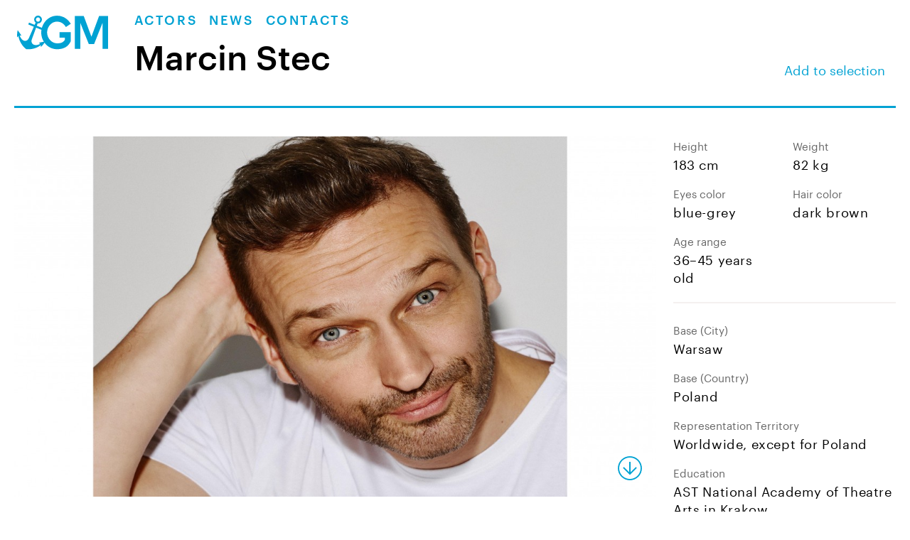

--- FILE ---
content_type: text/html; charset=UTF-8
request_url: https://gm-talents.com/en/actors/stec-marcin/
body_size: 24814
content:
<!DOCTYPE html>
<html>
<head lang="ru">
  <!-- Google tag (gtag.js) -->
  <script async src="https://www.googletagmanager.com/gtag/js?id=G-C4Y7M8B1HE"></script>
  <script>
    window.dataLayer = window.dataLayer || [];
    function gtag(){dataLayer.push(arguments);}
    gtag('js', new Date());

    gtag('config', 'G-C4Y7M8B1HE');
  </script>

  <title>Actors – GM Talents</title>
  <meta charset="UTF-8">
  <meta name="viewport" content="width=1000">

  <link href='/assets/build/site/css/vendor.css?'
        rel='stylesheet' type='text/css'>

  <link href='/assets/build/site/css/main.css?' rel='stylesheet'
        type='text/css'>

  <script src="/assets/build/site/js/jquery-3.6.0.min.js"></script>
        <script src="/assets/build/site/js/emerge.js"></script>
  
	<link rel="apple-touch-icon" sizes="180x180" href="/assets/build/site/i/apple-touch-icon.png">
	<link rel="icon" type="image/png" sizes="32x32" href="/assets/build/site/i/favicon-32x32.png">
	<link rel="icon" type="image/png" sizes="16x16" href="/assets/build/site/i/favicon-16x16.png">
	<link rel="mask-icon" href="/assets/build/site/i/safari-pinned-tab.svg" color="#5bbad5">
	<link rel="shortcut icon" href="/assets/build/site/i/favicon.ico">
	<meta name="msapplication-TileColor" content="#2b5797">
	<meta name="msapplication-config" content="/assets/build/site/i/browserconfig.xml">
	<meta name="theme-color" content="#ffffff">
  <meta content="width=device-width, initial-scale=1" name="viewport" />

  <meta property="og:title" content="Actors – GM Talents">
  <meta property="og:url" content="http://gm-talents.com/en/actors/stec-marcin/">
  </head>
<body class="body" data-token="hXujpwLJEoVrFYzbi4j6uxT4eAtss1xDR2JY8HTJ">
    <main class="main" style="">
                    <header class="header container emerge" data-effect="slide" data-down="20px">
    <div class="row">
        <div class="col-2 col-3-s">
                        <a class="header__logo-link" href="/en/">
                                <img src="/assets/build/site/i/logo.svg" alt="GM" class="header__logo" />
                            </a>
                    </div>
        <div class="col-13 col-12-s df fdc">
            <div class="df fdc fg jcsb h-100">
                <div class="df aifs jcsb">
                    <nav class="nav fg">
                        <ul class="nav__list df">
                                                            <li class="nav__item js-nav-actors ">
                                                                            <a class="nav__link" href="/en/actors/">Actors</a>
                                                                    </li>
                                                            <li class="nav__item js-nav-news ">
                                                                            <a class="nav__link" href="/en/news/">News</a>
                                                                    </li>
                                                            <li class="nav__item js-nav-contacts ">
                                                                            <a class="nav__link" href="/en/contacts/">Contacts</a>
                                                                    </li>
                                                            <li class="nav__item js-nav-cabinet hidden">
                                                                            <a class="nav__link" href="/en/cabinet/">Selection</a>
                                                                    </li>
                                                    </ul>
                    </nav>
                </div>

                <div class="df jcsb">
                    <h1 class="h1 header__title " style="width: 70%;">Marcin Stec</h1>
                                            <div class="header__right">
                            <a href="#" class="link header__right-link" data-inverted-text="Added to the selection" data-action="add-to-list" data-id="371">Add to selection</a>
                                                                                </div>
                                    </div>
            </div>
        </div>
    </div>
    </header>
<div class="header__hr-container container">
    <hr class="header__hr">
</div>
                    <section class="actor" id="actor">
        <div class="container">
            <div class="actor__firstrow row emerge">
                <div class="col-11">
                    <div class="posrel">
                                                    <img class="actor__main" src="/media/images/8/89/8989bde6b6dbfac1d2450b73596b01af_1200x674.jpg" alt="Marcin Stec">
                            <a href="/media/images/8/89/8989bde6b6dbfac1d2450b73596b01af_original.jpg" download="Stec_Marcin_11083.jpg" class="actor__photo-download">
                                <svg xmlns="http://www.w3.org/2000/svg" width="34" height="34" viewBox="0 0 34 34">
                                    <g class="actor__photo-download-g" fill="#00A2D3" fill-rule="evenodd">
                                        <path d="M17,33.93 C7.665,33.93 0.07,26.335 0.07,17 C0.07,7.665 7.665,0.07 17,0.07 C26.335,0.07 33.93,7.665 33.93,17 C33.93,26.335 26.335,33.93 17,33.93 L17,33.93 Z M17,1.93 C8.69,1.93 1.93,8.69 1.93,17 C1.93,25.31 8.69,32.07 17,32.07 C25.31,32.07 32.07,25.31 32.07,17 C32.07,8.69 25.31,1.93 17,1.93 L17,1.93 Z"></path>
                                        <polyline points="17 26.315 7.342 16.658 8.658 15.342 17 23.685 25.342 15.342 26.658 16.658 17 26.315"></polyline>
                                        <polygon points="16 8 18 8 18 25 16 25"></polygon>
                                    </g>
                                </svg>
                            </a>
                                                                            <div class="actor__links">
                                                                    <a href="https://www.imdb.com/name/nm1745021/" target="_blank">IMDb</a><span> · </span>                                                                    <a href="https://instagram.com/marcinstetz/?hl=pl" target="_blank">Instagram</a>                                                            </div>
                                            </div>
                                            <p class="actor__title">TV and Film roles</p>
                        <div class="actor__table">
                                                            <hr class="actor__hr">
                                <div class="actor__row row">
                                    <div class="col-4-11">Klangor</div>
                                    <div class="col-4-11">Dir: Lukasz Kosmicki</div>
                                    <div class="col-3-11">Supporting</div>
                                </div>
                                                                                            <hr class="actor__hr">
                                <div class="actor__row row">
                                    <div class="col-4-11">Forester&#039;s lodge</div>
                                    <div class="col-4-11">Dir: Piotr Mikolajczak</div>
                                    <div class="col-3-11">Supporting</div>
                                </div>
                                                                                            <hr class="actor__hr">
                                <div class="actor__row row">
                                    <div class="col-4-11">The colors of happiness</div>
                                    <div class="col-4-11">Dir: Ilona Lepkowska</div>
                                    <div class="col-3-11">Supporting</div>
                                </div>
                                                                                            <hr class="actor__hr">
                                <div class="actor__row row">
                                    <div class="col-4-11">Mafia women (TV series)</div>
                                    <div class="col-4-11">Dir: Patryk Vega</div>
                                    <div class="col-3-11">Supporting</div>
                                </div>
                                                                                            <hr class="actor__hr">
                                <div class="actor__row row">
                                    <div class="col-4-11">Dark Crimes</div>
                                    <div class="col-4-11">Dir: Alexandros Avranas</div>
                                    <div class="col-3-11">Supporting</div>
                                </div>
                                                                                            <hr class="actor__hr">
                                <div class="actor__row row">
                                    <div class="col-4-11">Letters to Santa</div>
                                    <div class="col-4-11">Dir: Mitja Okorn</div>
                                    <div class="col-3-11">Supporting</div>
                                </div>
                                <hr class="actor__hr">                                                    </div>
                                                        </div>
                <div class="col-4">
                    <div class="actor__parameter-row row">
                                                    <div class="col-50">
                                <div class="actor__parameter">Height</div>
                                <div class="actor__value">183 cm</div>
                            </div>
                                                                            <div class="col-50">
                                <div class="actor__parameter">Weight</div>
                                <div class="actor__value">82 kg</div>
                            </div>
                                                                            <div class="col-50">
                                <div class="actor__parameter">Eyes color</div>
                                <div class="actor__value">blue-grey</div>
                            </div>
                                                                            <div class="col-50">
                                <div class="actor__parameter">Hair color</div>
                                <div class="actor__value">dark brown</div>
                            </div>
                                                                            <div class="col-50">
                                <div class="actor__parameter">Age range</div>
                                <div class="actor__value">36–45 years old</div>
                            </div>
                                            </div>
                                            <hr class="actor__hr">
                                                                <div class="actor__parameter">Base (City)</div>
                        <div class="actor__value">
                                                    Warsaw                                                </div>
                                                                <div class="actor__parameter">Base (Country)</div>
                        <div class="actor__value">
                                                    Poland                                                </div>
                                                                <div class="actor__parameter">Representation Territory</div>
                        <div class="actor__value">
                                                    Worldwide, except for Poland                                                </div>
                                                                <div class="actor__parameter">Education</div>
                        <div class="actor__value">AST National Academy of Theatre Arts in Krakow</div>
                                                                <div class="actor__parameter">Languages</div>
                        <div class="actor__value">
                                                            Native polish,                                                             fluent english,                                                             fluent  german,                                                             fluent russian                                                    </div>
                                                                                    <div class="actor__parameter">Special skills</div>
                        <div class="actor__value">Sports: cycling, ice skating, shooting, swimming, horseback riding, motorbiking, rock climbing, roller-skating, rowing, skiing, table tennis, volleyball</div>
                                    </div>
            </div>
                        <div class="row" id="actor-wrap">
                                    <div class="actor__imagewrap not-loaded" style="background-image: url(/media/images/b/bd/bd75618b2a5e9978deb94f62eff5cbb8_100x.jpg);">
                        <img class="actor__image js-actor-image" src="/media/images/b/bd/bd75618b2a5e9978deb94f62eff5cbb8_100x.jpg" alt="">
                        <a href="/media/images/b/bd/bd75618b2a5e9978deb94f62eff5cbb8_original.jpg" download="Stec_Marcin_11077.jpg" class="actor__photo-download">
                            <svg xmlns="http://www.w3.org/2000/svg" width="34" height="34" viewBox="0 0 34 34">
                                <g class="actor__photo-download-g" fill="#00A2D3" fill-rule="evenodd">
                                    <path d="M17,33.93 C7.665,33.93 0.07,26.335 0.07,17 C0.07,7.665 7.665,0.07 17,0.07 C26.335,0.07 33.93,7.665 33.93,17 C33.93,26.335 26.335,33.93 17,33.93 L17,33.93 Z M17,1.93 C8.69,1.93 1.93,8.69 1.93,17 C1.93,25.31 8.69,32.07 17,32.07 C25.31,32.07 32.07,25.31 32.07,17 C32.07,8.69 25.31,1.93 17,1.93 L17,1.93 Z"></path>
                                    <polyline points="17 26.315 7.342 16.658 8.658 15.342 17 23.685 25.342 15.342 26.658 16.658 17 26.315"></polyline>
                                    <polygon points="16 8 18 8 18 25 16 25"></polygon>
                                </g>
                            </svg>
                        </a>
                    </div>
                                    <div class="actor__imagewrap not-loaded" style="background-image: url(/media/images/1/10/10095b2bc8cdcbb88c6f89c2ee820e81_100x.jpg);">
                        <img class="actor__image js-actor-image" src="/media/images/1/10/10095b2bc8cdcbb88c6f89c2ee820e81_100x.jpg" alt="">
                        <a href="/media/images/1/10/10095b2bc8cdcbb88c6f89c2ee820e81_original.jpg" download="Stec_Marcin_11078.jpg" class="actor__photo-download">
                            <svg xmlns="http://www.w3.org/2000/svg" width="34" height="34" viewBox="0 0 34 34">
                                <g class="actor__photo-download-g" fill="#00A2D3" fill-rule="evenodd">
                                    <path d="M17,33.93 C7.665,33.93 0.07,26.335 0.07,17 C0.07,7.665 7.665,0.07 17,0.07 C26.335,0.07 33.93,7.665 33.93,17 C33.93,26.335 26.335,33.93 17,33.93 L17,33.93 Z M17,1.93 C8.69,1.93 1.93,8.69 1.93,17 C1.93,25.31 8.69,32.07 17,32.07 C25.31,32.07 32.07,25.31 32.07,17 C32.07,8.69 25.31,1.93 17,1.93 L17,1.93 Z"></path>
                                    <polyline points="17 26.315 7.342 16.658 8.658 15.342 17 23.685 25.342 15.342 26.658 16.658 17 26.315"></polyline>
                                    <polygon points="16 8 18 8 18 25 16 25"></polygon>
                                </g>
                            </svg>
                        </a>
                    </div>
                                    <div class="actor__imagewrap not-loaded" style="background-image: url(/media/images/7/7f/7f06f77b67fcfe628493d66e99f04040_100x.jpg);">
                        <img class="actor__image js-actor-image" src="/media/images/7/7f/7f06f77b67fcfe628493d66e99f04040_100x.jpg" alt="">
                        <a href="/media/images/7/7f/7f06f77b67fcfe628493d66e99f04040_original.jpg" download="Stec_Marcin_11079.jpg" class="actor__photo-download">
                            <svg xmlns="http://www.w3.org/2000/svg" width="34" height="34" viewBox="0 0 34 34">
                                <g class="actor__photo-download-g" fill="#00A2D3" fill-rule="evenodd">
                                    <path d="M17,33.93 C7.665,33.93 0.07,26.335 0.07,17 C0.07,7.665 7.665,0.07 17,0.07 C26.335,0.07 33.93,7.665 33.93,17 C33.93,26.335 26.335,33.93 17,33.93 L17,33.93 Z M17,1.93 C8.69,1.93 1.93,8.69 1.93,17 C1.93,25.31 8.69,32.07 17,32.07 C25.31,32.07 32.07,25.31 32.07,17 C32.07,8.69 25.31,1.93 17,1.93 L17,1.93 Z"></path>
                                    <polyline points="17 26.315 7.342 16.658 8.658 15.342 17 23.685 25.342 15.342 26.658 16.658 17 26.315"></polyline>
                                    <polygon points="16 8 18 8 18 25 16 25"></polygon>
                                </g>
                            </svg>
                        </a>
                    </div>
                                    <div class="actor__imagewrap not-loaded" style="background-image: url(/media/images/a/a4/a44aee11c1ac12596ae26592105061eb_100x.jpg);">
                        <img class="actor__image js-actor-image" src="/media/images/a/a4/a44aee11c1ac12596ae26592105061eb_100x.jpg" alt="">
                        <a href="/media/images/a/a4/a44aee11c1ac12596ae26592105061eb_original.jpg" download="Stec_Marcin_11080.jpg" class="actor__photo-download">
                            <svg xmlns="http://www.w3.org/2000/svg" width="34" height="34" viewBox="0 0 34 34">
                                <g class="actor__photo-download-g" fill="#00A2D3" fill-rule="evenodd">
                                    <path d="M17,33.93 C7.665,33.93 0.07,26.335 0.07,17 C0.07,7.665 7.665,0.07 17,0.07 C26.335,0.07 33.93,7.665 33.93,17 C33.93,26.335 26.335,33.93 17,33.93 L17,33.93 Z M17,1.93 C8.69,1.93 1.93,8.69 1.93,17 C1.93,25.31 8.69,32.07 17,32.07 C25.31,32.07 32.07,25.31 32.07,17 C32.07,8.69 25.31,1.93 17,1.93 L17,1.93 Z"></path>
                                    <polyline points="17 26.315 7.342 16.658 8.658 15.342 17 23.685 25.342 15.342 26.658 16.658 17 26.315"></polyline>
                                    <polygon points="16 8 18 8 18 25 16 25"></polygon>
                                </g>
                            </svg>
                        </a>
                    </div>
                                    <div class="actor__imagewrap not-loaded" style="background-image: url(/media/images/5/51/51da443f7b93021e4b23ca51073fc8c0_100x.jpg);">
                        <img class="actor__image js-actor-image" src="/media/images/5/51/51da443f7b93021e4b23ca51073fc8c0_100x.jpg" alt="">
                        <a href="/media/images/5/51/51da443f7b93021e4b23ca51073fc8c0_original.jpg" download="Stec_Marcin_11081.jpg" class="actor__photo-download">
                            <svg xmlns="http://www.w3.org/2000/svg" width="34" height="34" viewBox="0 0 34 34">
                                <g class="actor__photo-download-g" fill="#00A2D3" fill-rule="evenodd">
                                    <path d="M17,33.93 C7.665,33.93 0.07,26.335 0.07,17 C0.07,7.665 7.665,0.07 17,0.07 C26.335,0.07 33.93,7.665 33.93,17 C33.93,26.335 26.335,33.93 17,33.93 L17,33.93 Z M17,1.93 C8.69,1.93 1.93,8.69 1.93,17 C1.93,25.31 8.69,32.07 17,32.07 C25.31,32.07 32.07,25.31 32.07,17 C32.07,8.69 25.31,1.93 17,1.93 L17,1.93 Z"></path>
                                    <polyline points="17 26.315 7.342 16.658 8.658 15.342 17 23.685 25.342 15.342 26.658 16.658 17 26.315"></polyline>
                                    <polygon points="16 8 18 8 18 25 16 25"></polygon>
                                </g>
                            </svg>
                        </a>
                    </div>
                                    <div class="actor__imagewrap not-loaded" style="background-image: url(/media/images/7/7c/7c30eea425df02bdb006f6ffade89eb6_100x.jpg);">
                        <img class="actor__image js-actor-image" src="/media/images/7/7c/7c30eea425df02bdb006f6ffade89eb6_100x.jpg" alt="">
                        <a href="/media/images/7/7c/7c30eea425df02bdb006f6ffade89eb6_original.jpg" download="Stec_Marcin_11084.jpg" class="actor__photo-download">
                            <svg xmlns="http://www.w3.org/2000/svg" width="34" height="34" viewBox="0 0 34 34">
                                <g class="actor__photo-download-g" fill="#00A2D3" fill-rule="evenodd">
                                    <path d="M17,33.93 C7.665,33.93 0.07,26.335 0.07,17 C0.07,7.665 7.665,0.07 17,0.07 C26.335,0.07 33.93,7.665 33.93,17 C33.93,26.335 26.335,33.93 17,33.93 L17,33.93 Z M17,1.93 C8.69,1.93 1.93,8.69 1.93,17 C1.93,25.31 8.69,32.07 17,32.07 C25.31,32.07 32.07,25.31 32.07,17 C32.07,8.69 25.31,1.93 17,1.93 L17,1.93 Z"></path>
                                    <polyline points="17 26.315 7.342 16.658 8.658 15.342 17 23.685 25.342 15.342 26.658 16.658 17 26.315"></polyline>
                                    <polygon points="16 8 18 8 18 25 16 25"></polygon>
                                </g>
                            </svg>
                        </a>
                    </div>
                                                            </div>
        </div>
    </section>
    </main>
            <footer class="footer">
    <div class="container footer__container">
        2014&thinsp;&ndash;&thinsp;2026
        <span class="footer__company">GM Production</span>

        <div class="footer__contacts">
            <a class="footer__phone" href="tel:+385915237479">
                
            </a>

            <a class="footer__mail" href="mailto:info@gm-talents.com">
                info@gm-talents.com
            </a>
        </div>
    </div>
</footer>
        <!-- Yandex.Metrika counter -->
<script type="text/javascript">
    (function (d, w, c) {
        (w[c] = w[c] || []).push(function() {
            try {
                w.yaCounter43435079 = new Ya.Metrika({
                    id:43435079,
                    clickmap:true,
                    trackLinks:true,
                    accurateTrackBounce:true,
                    webvisor:true
                });
            } catch(e) { }
        });

        var n = d.getElementsByTagName("script")[0],
                s = d.createElement("script"),
                f = function () { n.parentNode.insertBefore(s, n); };
        s.type = "text/javascript";
        s.async = true;
        s.src = "https://mc.yandex.ru/metrika/watch.js";

        if (w.opera == "[object Opera]") {
            d.addEventListener("DOMContentLoaded", f, false);
        } else { f(); }
    })(document, window, "yandex_metrika_callbacks");
</script>
<noscript><div><img src="https://mc.yandex.ru/watch/43435079" style="position:absolute; left:-9999px;" alt="" /></div></noscript>
<!-- /Yandex.Metrika counter -->
<script>
    (function(i,s,o,g,r,a,m){i['GoogleAnalyticsObject']=r;i[r]=i[r]||function(){
                (i[r].q=i[r].q||[]).push(arguments)},i[r].l=1*new Date();a=s.createElement(o),
            m=s.getElementsByTagName(o)[0];a.async=1;a.src=g;m.parentNode.insertBefore(a,m)
    })(window,document,'script','https://www.google-analytics.com/analytics.js','ga');

    ga('create', 'UA-93663716-1', 'auto');
    ga('send', 'pageview');

</script>
    <script>
        var root = '/en/';
        var staticRoot = '/';
     </script>
        <script>
        // This code loads the IFrame Player API code asynchronously.
        var tag = document.createElement('script');
        tag.src = "https://www.youtube.com/iframe_api";
        var firstScriptTag = document.getElementsByTagName('script')[0];
        firstScriptTag.parentNode.insertBefore(tag, firstScriptTag);

        // This function creates an <iframe> (and YouTube player)
        // after the API code downloads.
        var players = [];
        function onYouTubeIframeAPIReady() {
            var elements = document.querySelectorAll('.youtube');
            Array.prototype.forEach.call(elements, function(el, i) {
                players.push(new YT.Player(el, {
                    events: {
                        'onStateChange': onPlayerStateChanged
                    }
                }));
            });
        }
        function onPlayerStateChanged(event) {
            if (event.data == YT.PlayerState.PLAYING) {
                for (var i = 0; i < players.length; i++) {
                    if (players[i] != event.target) {
                        players[i].pauseVideo();
                    }
                }
            }
        }
    </script>

    <script src="/assets/build/site/js/vendor.js"></script>
    <script src="/assets/build/site/js/all.js"></script>
</body>
</html>


--- FILE ---
content_type: text/css
request_url: https://gm-talents.com/assets/build/site/css/main.css?
body_size: 38965
content:
@charset "UTF-8";
@font-face {
  font-family: "Graphik LC Web";
  src: url(/fonts/Graphik-Regular-Web.woff2?14b6085903d31b2fe601ed7aed6f7441) format("woff2"), url(/fonts/Graphik-Regular-Web.woff?f60715ef64f49ac79019d2dccbbb3777) format("woff");
  font-weight: normal;
  font-style: normal;
}
@font-face {
  font-family: "Graphik LC Web";
  src: url(/fonts/Graphik-Medium-Web.woff2?4217ae72abe8fb24968b29cbd8ff9bc4) format("woff2"), url(/fonts/Graphik-Medium-Web.woff?236ced415a98ac13768dc38fc7fa23eb) format("woff");
  font-weight: 500;
  font-style: normal;
}
* {
  margin: 0;
  padding: 0;
  box-sizing: border-box;
}

ol, ul {
  list-style: none;
}

blockquote, q {
  quotes: none;
}

blockquote:before, blockquote:after,
q:before, q:after {
  content: none;
}

table, td {
  border-collapse: collapse;
  border-spacing: 0;
  vertical-align: top;
}

a {
  color: #1EAEDB;
  text-decoration: none;
}
a:hover {
  color: #0FA0CE;
}
a:active {
  color: #0CA7CA;
}

h1 {
  font-size: 55px;
  line-height: 55px;
}
@media all and (max-width: 540px) {
  h1 {
    font-size: 40px;
    line-height: 40px;
  }
}

button {
  background: #1EAEDB;
  color: white;
  padding: 10px 20px;
  outline: none;
  border: none;
}
button:hover {
  background: #0FA0CE;
  cursor: pointer;
}
button:active {
  background: #0CA7CA;
  margin-top: 1px;
  margin-bottom: -1px;
}
button:disabled {
  background: #ccc;
  color: #aaa;
  cursor: default;
}

input[type=text], input[type=email], input[type=password], input textarea {
  border: 1px solid #1EAEDB;
  padding: 4px;
  color: #333;
  outline: none;
}
input[type=text]:hover, input[type=email]:hover, input[type=password]:hover, input textarea:hover {
  border: 1px solid #0FA0CE;
}
input[type=text]:focus, input[type=email]:focus, input[type=password]:focus, input textarea:focus {
  border: 1px solid #0CA7CA;
}
input[type=text].error, input[type=email].error, input[type=password].error, input textarea.error {
  border: 1px solid #EE3333;
}
input[type=checkbox].beauty {
  display: none;
}
input[type=checkbox].beauty + label:before {
  content: "";
  display: inline-block;
  height: 20px;
  width: 20px;
  -webkit-user-select: none;
     -moz-user-select: none;
          user-select: none;
  vertical-align: sub;
  margin-right: 7px;
}
.clearfix:after {
  content: "";
  display: table;
  clear: both;
}

.center-x {
  margin-left: 50%;
  transform: translateX(-50%);
}

.align-center {
  text-align: center;
}

.b-main-page .header__rightlink {
  padding-right: 12px;
}
.b-main-page .header__rightlink h2 {
  display: inline-block;
}
.b-main-page .header__rightlink-svg {
  position: relative;
  top: 4px;
  right: -2px;
}
.b-main-page .b-news {
  margin-bottom: 30px;
}
.b-main-page .b-news .header__rightlink {
  top: 23px;
}
.b-main-page .b-news .news {
  border: none;
  margin-top: 0;
}
.b-main-page .filter {
  margin-bottom: 100px;
  margin-top: 0;
  justify-content: space-between;
}
.b-main-page .filter__block {
  flex: 1 1 calc(20% - 24px);
  max-width: calc(20% - 24px);
}
.b-main-page .filter__block .button {
  width: 100%;
}
.b-main-page .filter__block:last-child {
  display: flex;
  align-items: flex-end;
  justify-content: flex-end;
}

.footer {
  background: repeat-x url(/images/wave.svg?ef2bc367157d9c84bede557a4374797c);
  font-size: 18px;
  line-height: 1.39;
  margin-top: 70px;
}
.footer__container {
  display: flex;
  align-items: center;
  height: 135px;
  padding: 15px 0;
}
.footer__company {
  white-space: nowrap;
}
.footer__company::before {
  content: "·";
  display: inline-block;
  margin: 0 0.3em;
}
.footer__contacts {
  letter-spacing: 0.6px;
  text-align: right;
  margin-left: auto;
}
.footer__phone {
  transition: color 0.2s linear;
  will-change: color;
  color: #000;
  display: block;
}
@media (min-width: 769px) {
  .footer__phone:hover {
    color: #0066A3;
  }
}
.footer__mail {
  transition: color 0.2s linear;
  will-change: color;
  color: #00A2D3;
}
@media (min-width: 769px) {
  .footer__mail:hover {
    color: #0066A3;
  }
}

.actor_pdf {
  margin-bottom: 110px;
}
.actor_pdf .actor__main {
  margin-bottom: 0;
}
.actor_pdf .actor__firstrow {
  margin-bottom: 20px;
}
.actor__photo-download {
  padding: 20px;
  position: absolute;
  bottom: 0;
  right: 0;
  cursor: pointer;
  transition: 500ms ease;
}
.actor__photo-download:hover .actor__photo-download-g {
  fill: #0066A3;
}
.actor__photo-download-g {
  fill: #00A2D3;
  transition: 300ms ease;
}
.actor__main {
  display: block;
  width: 100%;
  margin-bottom: 50px;
}
.actor__imagewrap {
  flex-grow: 1;
  width: 100%;
  position: relative;
  background-size: cover;
  background-repeat: no-repeat;
  background-position: center;
  margin-bottom: 24px;
  overflow: hidden;
  opacity: 1;
  transition: opacity 300ms ease;
}
.actor__imagewrap.not-loaded {
  opacity: 0;
  max-height: 1px;
  margin-bottom: 0;
}
.actor__imagewrap .actor__photo-download {
  opacity: 0;
}
.actor__imagewrap:hover .actor__photo-download {
  opacity: 1;
}
.actor__image {
  display: block;
  width: 100%;
  opacity: 0;
}
.actor__firstrow {
  margin-bottom: 80px;
}
.actor__title {
  font-size: 30px;
  line-height: normal;
  font-weight: 500;
  color: rgba(0, 0, 0, 0.8);
  margin-bottom: 15px;
  margin-top: 30px;
}
.actor__links {
  color: #00A2D3;
  font-size: 15px;
  font-weight: normal;
  line-height: 1.73333333;
  letter-spacing: 0.5px;
  position: absolute;
  z-index: 100;
  right: 0;
  bottom: -84px;
}
.actor__links_left {
  left: 0;
}
.actor__links a {
  transition: 300ms ease;
}
.actor__links a:hover {
  color: #0066A3;
}
.actor__links span {
  color: rgba(0, 0, 0, 0.6);
}
.actor__parameter-row {
  margin-top: -17px;
}
.actor__parameter {
  font-size: 15px;
  line-height: 1.67;
  color: rgba(0, 0, 0, 0.6);
  margin-top: 17px;
}
.actor__value {
  font-size: 18px;
  line-height: 1.39;
  letter-spacing: 0.6px;
}
.actor__hr {
  border: none;
  height: 2px;
  opacity: 0.5;
  background-color: #e9e1df;
  margin-top: 24px;
  margin-bottom: 24px;
}
.actor__table {
  font-size: 18px;
  line-height: 1.39;
  letter-spacing: 0.6px;
}
.actor__table .actor__hr {
  margin-top: 0;
  margin-bottom: 0;
}
.actor__row {
  padding-top: 14px;
  padding-bottom: 14px;
}
.actor__buttons {
  margin-bottom: 30px;
}
.actor__button {
  padding: 12px 20px;
  border: 2px solid #e9e1df;
  border-radius: 2px;
  background-color: white;
  font-size: 18px;
  transition: 300ms ease;
  cursor: pointer;
}
.actor__button:first-child {
  border-top-right-radius: 0;
  border-bottom-right-radius: 0;
}
.actor__button:last-child {
  border-top-left-radius: 0;
  border-bottom-left-radius: 0;
}
.actor__button:hover {
  background-color: rgba(233, 225, 223, 0.5);
}
.actor__button.is-active {
  background-color: #e9e1df;
  cursor: default;
}
.actor__videos {
  width: 100%;
}
.actor__video {
  display: none;
  position: relative;
  padding-bottom: 56.25%; /* 16:9 */
  height: 0;
  margin-bottom: 24px;
}
.actor__video.is-active {
  display: block;
}
.actor__video iframe {
  position: absolute;
  top: 0;
  left: 0;
  width: 100%;
  height: 100%;
  background: black;
}
.actor__videowrap {
  width: 100%;
  background: black;
  margin-bottom: 24px;
  padding-bottom: 56.25%; /* 16:9 */
  position: relative;
}
.actor__videowrap iframe {
  position: absolute;
  top: 0;
  left: 0;
  width: 100%;
  height: 100%;
  background: black;
}
.actor__videowrap.not-loaded {
  opacity: 0;
  padding-bottom: 0;
  margin-bottom: 0;
}

.catalog {
  margin-top: 35px;
}
.catalog.is-hidden {
  display: none;
}
.catalog__row {
  margin-top: -35px;
}
.catalog__notfound {
  margin-top: 140px;
  margin-bottom: 140px;
  text-align: center;
}
.catalog__photo {
  display: block;
  width: 100%;
  padding-top: 115.3846153846%;
  background-size: cover;
  background-repeat: no-repeat;
  margin-bottom: 9px;
  transition: 300ms ease;
}
.catalog__photo.hover {
  transform: translateY(-5px);
}
.catalog__info {
  position: relative;
  padding-right: 36px;
}
.catalog__name {
  font-size: 20px;
  font-weight: 500;
  line-height: 1.2;
  color: rgba(0, 0, 0, 0.8);
  margin-bottom: 4px;
  transition: 300ms ease;
}
.catalog__name a.hover {
  color: #0066A3;
}
.catalog__work {
  font-size: 15px;
  line-height: 1.27;
  color: rgba(0, 0, 0, 0.6);
  margin-bottom: 6px;
}
.catalog__video {
  display: block;
  position: absolute;
  top: 0;
  right: 0;
  width: 32px;
  height: 32px;
  border-radius: 50%;
  background-color: rgba(233, 225, 223, 0.8);
}
.catalog__video:after {
  content: "";
  width: 0;
  height: 0;
  border-style: solid;
  border-width: 9px 0 9px 16px;
  border-color: transparent transparent transparent #00A2D3;
  position: absolute;
  top: 7px;
  left: 10px;
  transition: 200ms ease;
}
.catalog__video:hover:after {
  border-color: transparent transparent transparent #0066A3;
}

.lity {
  background-color: rgba(255, 255, 255, 0.96);
}
.lity__bottom {
  margin-top: 20px;
}
.lity__name {
  font-size: 30px;
  font-weight: 500;
  line-height: normal;
  color: rgba(0, 0, 0, 0.8);
  margin-bottom: 0;
}
.lity__link {
  font-size: 18px;
  line-height: normal;
  color: #00A2D3;
  padding-right: 15px;
  position: relative;
  transition: 200ms ease;
}
.lity__link:hover {
  color: #0066A3;
}
.lity__link-svg {
  display: inline-block;
  position: absolute;
  top: 3px;
  right: 0;
}
.lity__link-polygon {
  transition: 200ms ease;
}
.lity__link:hover .lity__link-polygon {
  fill: #0066A3;
}

.lity-close {
  width: 23px;
  height: 23px;
  font-size: 0;
  line-height: 0;
  background-size: contain;
  background-repeat: no-repeat;
  position: absolute;
  top: -35px;
  right: -35px;
  text-shadow: none;
  transition: 300ms ease;
}
.lity-close:after {
  content: "";
  width: 63px;
  height: 63px;
  position: absolute;
  top: -20px;
  left: -20px;
}
.lity-close:hover {
  transform: rotate(90deg);
}

.lity-close:hover,
.lity-close:focus,
.lity-close:active,
.lity-close:visited {
  font-size: 0;
  line-height: 0;
  top: -35px;
}

.lity-container {
  width: 100%;
  max-width: 964px;
}

.lity-content:after {
  content: none;
}

.contacts-people {
  display: flex;
  flex-wrap: wrap;
  margin: -60px 0 100px -60px;
}
@media (max-width: 1200px) {
  .contacts-people {
    margin: -40px 0 80px -40px;
  }
}
@media (max-width: 990px) {
  .contacts-people {
    margin: -24px 0 60px -24px;
  }
}
.contacts-people__item {
  border-radius: 10px;
  background-color: #f7f7f7;
  display: flex;
  flex-direction: column;
  width: calc(25% - 60px);
  padding: 35px;
  margin: 60px 0 0 60px;
}
@media (max-width: 1200px) {
  .contacts-people__item {
    width: calc(25% - 40px);
    margin: 40px 0 0 40px;
  }
}
@media (max-width: 990px) {
  .contacts-people__item {
    width: calc(33% - 24px);
    margin: 24px 0 0 24px;
  }
}
@media (max-width: 768px) {
  .contacts-people__item {
    width: calc(50% - 24px);
  }
}
@media (max-width: 425px) {
  .contacts-people__item {
    width: calc(100% - 24px);
  }
}
.contacts-people__img {
  border-radius: 10px;
  width: 100%;
  margin-bottom: 20px;
}
.contacts-people__name {
  font-size: 20px;
  line-height: 23px;
  font-weight: 500;
  margin-bottom: 10px;
}
.contacts-people__position {
  font-size: 14px;
  color: #606061;
  margin-bottom: 14px;
}
.contacts-people__mail {
  transition: color 0.2s linear;
  will-change: color;
  color: #00A2D3;
  font-size: 15px;
  font-weight: 500;
  margin-top: auto;
}
@media (min-width: 769px) {
  .contacts-people__mail:hover {
    color: #0066A3;
  }
}

.location {
  font-size: 20px;
  display: flex;
}
@media (max-width: 990px) {
  .location {
    display: block;
  }
}
.location + .location {
  margin-top: 60px;
}
@media (max-width: 990px) {
  .location + .location {
    margin-top: 40px 0 0 40px;
  }
}
.location__contacts {
  flex: none;
  width: 493px;
}
@media (max-width: 1200px) {
  .location__contacts {
    width: 390px;
  }
}
@media (max-width: 990px) {
  .location__contacts {
    width: 100%;
  }
}
.location__address {
  font-size: 20px;
  line-height: 23px;
}
.location__address--city {
  font-weight: 500;
  margin-bottom: 10px;
}
.location__contact {
  font-weight: 500;
  display: block;
  width: -webkit-fit-content;
  width: -moz-fit-content;
  width: fit-content;
  margin-top: 16px;
}
.location__contact--email {
  transition: color 0.2s linear;
  will-change: color;
  color: #00A2D3;
}
@media (min-width: 769px) {
  .location__contact--email:hover {
    color: #0066A3;
  }
}
.location__contact--tel {
  transition: color 0.15s linear;
  will-change: color;
}
.location__map {
  border-radius: 10px;
  overflow: hidden;
  flex: 1;
  height: 152px;
  margin-left: 60px;
}
@media (max-width: 990px) {
  .location__map {
    margin: 40px 0 0;
  }
}

/* Дефолтные стили */
* {
  box-sizing: border-box;
  padding: 0;
  margin: 0;
  -webkit-text-size-adjust: none;
     -moz-text-size-adjust: none;
          text-size-adjust: none;
  -webkit-font-smoothing: antialiased;
}

/* Формы */
input, textarea, button {
  outline: none;
  font-family: "Graphik LC Web", "Arial", sans-serif;
}

/* Аккуратные таблицы */
table {
  border-collapse: collapse;
  border-spacing: 0;
}

/* Основные стили */
html {
  background: rgb(255, 255, 255);
}

.body {
  font-family: "Graphik LC Web", "Arial", sans-serif;
  font-size: 14px;
  line-height: 20px;
  min-width: 1000px;
  max-width: 2000px;
  margin: 0 auto;
  display: flex;
  flex-direction: column;
  min-height: 100vh;
}
.body_dark {
  background-image: radial-gradient(53% 100%, #5F5F5F 45%, #313131 100%);
  color: white;
}
.body_dark .header__title {
  width: 495px;
}
.body_dark .header__hr-container {
  display: none;
}
.body_dark .header__lang.is-active {
  color: black;
}

.main {
  flex-grow: 1;
}

/* Ссылки без дефолтного подчёркивания */
a {
  text-decoration: none;
  color: inherit;
}

.container {
  padding-left: 20px;
  padding-right: 20px;
}

.row {
  display: flex;
  margin-left: -12px;
  margin-right: -12px;
  flex-wrap: wrap;
}

.col-1 {
  padding-left: 12px;
  padding-right: 12px;
  flex: 0 0 6.6666666667%;
  width: 6.6666666667%;
  max-width: 6.6666666667%;
}

.col-2 {
  padding-left: 12px;
  padding-right: 12px;
  flex: 0 0 13.3333333333%;
  width: 13.3333333333%;
  max-width: 13.3333333333%;
}

.col-3 {
  padding-left: 12px;
  padding-right: 12px;
  flex: 0 0 20%;
  width: 20%;
  max-width: 20%;
}

.col-4 {
  padding-left: 12px;
  padding-right: 12px;
  flex: 0 0 26.6666666667%;
  width: 26.6666666667%;
  max-width: 26.6666666667%;
}

.col-5 {
  padding-left: 12px;
  padding-right: 12px;
  flex: 0 0 33.3333333333%;
  width: 33.3333333333%;
  max-width: 33.3333333333%;
}

.col-6 {
  padding-left: 12px;
  padding-right: 12px;
  flex: 0 0 40%;
  width: 40%;
  max-width: 40%;
}

.col-7 {
  padding-left: 12px;
  padding-right: 12px;
  flex: 0 0 46.6666666667%;
  width: 46.6666666667%;
  max-width: 46.6666666667%;
}

.col-8 {
  padding-left: 12px;
  padding-right: 12px;
  flex: 0 0 53.3333333333%;
  width: 53.3333333333%;
  max-width: 53.3333333333%;
}

.col-9 {
  padding-left: 12px;
  padding-right: 12px;
  flex: 0 0 60%;
  width: 60%;
  max-width: 60%;
}

.col-10 {
  padding-left: 12px;
  padding-right: 12px;
  flex: 0 0 66.6666666667%;
  width: 66.6666666667%;
  max-width: 66.6666666667%;
}

.col-11 {
  padding-left: 12px;
  padding-right: 12px;
  flex: 0 0 73.3333333333%;
  width: 73.3333333333%;
  max-width: 73.3333333333%;
}

.col-12 {
  padding-left: 12px;
  padding-right: 12px;
  flex: 0 0 80%;
  width: 80%;
  max-width: 80%;
}

.col-13 {
  padding-left: 12px;
  padding-right: 12px;
  flex: 0 0 86.6666666667%;
  width: 86.6666666667%;
  max-width: 86.6666666667%;
}

.col-14 {
  padding-left: 12px;
  padding-right: 12px;
  flex: 0 0 93.3333333333%;
  width: 93.3333333333%;
  max-width: 93.3333333333%;
}

.col-15 {
  padding-left: 12px;
  padding-right: 12px;
  flex: 0 0 100%;
  width: 100%;
  max-width: 100%;
}

@media (max-width: 1200px) {
  .col-1-s {
    padding-left: 12px;
    padding-right: 12px;
    width: 6.6666666667%;
    flex: 0 0 6.6666666667%;
    max-width: 6.6666666667%;
  }
}

@media (max-width: 1200px) {
  .col-2-s {
    padding-left: 12px;
    padding-right: 12px;
    width: 13.3333333333%;
    flex: 0 0 13.3333333333%;
    max-width: 13.3333333333%;
  }
}

@media (max-width: 1200px) {
  .col-3-s {
    padding-left: 12px;
    padding-right: 12px;
    width: 20%;
    flex: 0 0 20%;
    max-width: 20%;
  }
}

@media (max-width: 1200px) {
  .col-4-s {
    padding-left: 12px;
    padding-right: 12px;
    width: 26.6666666667%;
    flex: 0 0 26.6666666667%;
    max-width: 26.6666666667%;
  }
}

@media (max-width: 1200px) {
  .col-5-s {
    padding-left: 12px;
    padding-right: 12px;
    width: 33.3333333333%;
    flex: 0 0 33.3333333333%;
    max-width: 33.3333333333%;
  }
}

@media (max-width: 1200px) {
  .col-6-s {
    padding-left: 12px;
    padding-right: 12px;
    width: 40%;
    flex: 0 0 40%;
    max-width: 40%;
  }
}

@media (max-width: 1200px) {
  .col-7-s {
    padding-left: 12px;
    padding-right: 12px;
    width: 46.6666666667%;
    flex: 0 0 46.6666666667%;
    max-width: 46.6666666667%;
  }
}

@media (max-width: 1200px) {
  .col-8-s {
    padding-left: 12px;
    padding-right: 12px;
    width: 53.3333333333%;
    flex: 0 0 53.3333333333%;
    max-width: 53.3333333333%;
  }
}

@media (max-width: 1200px) {
  .col-9-s {
    padding-left: 12px;
    padding-right: 12px;
    width: 60%;
    flex: 0 0 60%;
    max-width: 60%;
  }
}

@media (max-width: 1200px) {
  .col-10-s {
    padding-left: 12px;
    padding-right: 12px;
    width: 66.6666666667%;
    flex: 0 0 66.6666666667%;
    max-width: 66.6666666667%;
  }
}

@media (max-width: 1200px) {
  .col-11-s {
    padding-left: 12px;
    padding-right: 12px;
    width: 73.3333333333%;
    flex: 0 0 73.3333333333%;
    max-width: 73.3333333333%;
  }
}

@media (max-width: 1200px) {
  .col-12-s {
    padding-left: 12px;
    padding-right: 12px;
    width: 80%;
    flex: 0 0 80%;
    max-width: 80%;
  }
}

@media (max-width: 1200px) {
  .col-13-s {
    padding-left: 12px;
    padding-right: 12px;
    width: 86.6666666667%;
    flex: 0 0 86.6666666667%;
    max-width: 86.6666666667%;
  }
}

@media (max-width: 1200px) {
  .col-14-s {
    padding-left: 12px;
    padding-right: 12px;
    width: 93.3333333333%;
    flex: 0 0 93.3333333333%;
    max-width: 93.3333333333%;
  }
}

@media (max-width: 1200px) {
  .col-15-s {
    padding-left: 12px;
    padding-right: 12px;
    width: 100%;
    flex: 0 0 100%;
    max-width: 100%;
  }
}

@media (max-width: 1200px) {
  .col-35-s {
    padding-left: 12px;
    padding-right: 12px;
    width: 23.3333333333%;
    flex: 0 0 23.3333333333%;
    max-width: 23.3333333333%;
  }
}

.col-50 {
  padding-left: 12px;
  padding-right: 12px;
  flex: 0 0 50%;
  max-width: 50%;
}

@media (max-width: 1200px) {
  .col-25-s {
    padding-left: 12px;
    padding-right: 12px;
    flex: 0 0 25%;
    max-width: 25%;
  }
}

@media (min-width: 1600px) {
  .col-1-6-l {
    padding-left: 12px;
    padding-right: 12px;
    flex: 0 0 16.6666666667%;
    max-width: 16.6666666667%;
  }
}

.col-1-11 {
  padding-left: 12px;
  padding-right: 12px;
  flex: 0 0 9.0909090909%;
  width: 9.0909090909%;
  max-width: 9.0909090909%;
}

.col-2-11 {
  padding-left: 12px;
  padding-right: 12px;
  flex: 0 0 18.1818181818%;
  width: 18.1818181818%;
  max-width: 18.1818181818%;
}

.col-3-11 {
  padding-left: 12px;
  padding-right: 12px;
  flex: 0 0 27.2727272727%;
  width: 27.2727272727%;
  max-width: 27.2727272727%;
}

.col-4-11 {
  padding-left: 12px;
  padding-right: 12px;
  flex: 0 0 36.3636363636%;
  width: 36.3636363636%;
  max-width: 36.3636363636%;
}

.col-5-11 {
  padding-left: 12px;
  padding-right: 12px;
  flex: 0 0 45.4545454545%;
  width: 45.4545454545%;
  max-width: 45.4545454545%;
}

.col-6-11 {
  padding-left: 12px;
  padding-right: 12px;
  flex: 0 0 54.5454545455%;
  width: 54.5454545455%;
  max-width: 54.5454545455%;
}

.col-7-11 {
  padding-left: 12px;
  padding-right: 12px;
  flex: 0 0 63.6363636364%;
  width: 63.6363636364%;
  max-width: 63.6363636364%;
}

.col-8-11 {
  padding-left: 12px;
  padding-right: 12px;
  flex: 0 0 72.7272727273%;
  width: 72.7272727273%;
  max-width: 72.7272727273%;
}

.col-9-11 {
  padding-left: 12px;
  padding-right: 12px;
  flex: 0 0 81.8181818182%;
  width: 81.8181818182%;
  max-width: 81.8181818182%;
}

.col-10-11 {
  padding-left: 12px;
  padding-right: 12px;
  flex: 0 0 90.9090909091%;
  width: 90.9090909091%;
  max-width: 90.9090909091%;
}

.col-11-11 {
  padding-left: 12px;
  padding-right: 12px;
  flex: 0 0 100%;
  width: 100%;
  max-width: 100%;
}

.posrel {
  position: relative;
}

.df {
  display: flex;
}

.fdc {
  flex-direction: column;
}

.jcc {
  justify-content: center;
}

.jcsb {
  justify-content: space-between;
}

.jcfe {
  justify-content: flex-end;
}

.aifs {
  align-items: flex-start;
}

.aife {
  align-items: flex-end;
}

.aic {
  align-items: center;
}

.fg {
  flex-grow: 1;
}

.h-100 {
  min-height: 100%;
}

.pr-24 {
  padding-right: 24px;
}

.h1 {
  font-size: 48px;
  font-weight: 500;
  line-height: 1.04;
}

h2, .h2 {
  font-size: 30px;
  font-weight: 500;
  line-height: 1.2;
  margin-top: 30px;
  margin-bottom: 17px;
}
h2:first-child, .h2:first-child {
  margin-top: 0;
}

p {
  font-size: 18px;
  line-height: 1.72;
}

.link {
  font-size: 18px;
  color: #00A2D3;
  transition: 300ms ease;
  white-space: nowrap;
}
.link:hover {
  color: #0066A3;
}

.button {
  display: inline-block;
  font-size: 18px;
  color: white;
  background-color: #00A2D3;
  padding: 15px 20px;
  border-radius: 2px;
  border: none;
  cursor: pointer;
  -webkit-appearance: none;
     -moz-appearance: none;
          appearance: none;
  transition: 300ms ease;
}
.button:hover {
  background-color: #0066A3;
}
.button_download {
  padding-left: 48px;
  background-size: 20px 19px;
  background-repeat: no-repeat;
  background-position: 20px center;
}

.index__link {
  transition: 300ms ease;
}

.index__link span {
  display: inline-block;
  transition: 300ms ease;
}

.index__link:hover {
  color: #0066A3;
}
.index__link:hover span {
  transform: translateX(200px);
  color: #0066A3;
  transition: transform 300ms cubic-bezier(0.175, 0.885, 0.32, 1.275), color 300ms ease;
}

.page404 {
  height: calc(100vh - 200px - 205px);
  min-height: 125px;
}
.page404 .h2 {
  margin-bottom: 10px;
}

.cabinet__send-to-email-form {
  margin-bottom: 40px;
}
.cabinet__send-to-email-form form {
  display: flex;
  align-items: center;
}
.cabinet__send-to-email-form form input[type=email] {
  border-radius: 2px;
  border: 2px solid #e9e1df;
  height: 50px;
  width: 300px;
  margin-right: 20px;
  padding-left: 8px;
  font-size: 20px;
}
.cabinet__send-to-email-form.hidden {
  display: none;
}

.filter {
  margin-top: 63px;
}
.filter__block {
  flex: 1 1 calc(25% - 24px);
  max-width: calc(25% - 24px);
  margin-left: 12px;
  margin-right: 12px;
  position: relative;
}
.filter__block .button {
  line-height: 1.13;
}
.filter__label {
  display: block;
  opacity: 0.6;
  font-size: 15px;
  line-height: 1.67;
  margin-bottom: 2px;
}
.filter__radio {
  position: absolute;
  opacity: 0;
}
.filter__radio:checked + .filter__radio-value {
  background-color: #e9e1df;
}
.filter__radio-value {
  border: 2px solid #e9e1df;
  padding-top: 13px;
  padding-bottom: 13px;
  width: 50%;
  text-align: center;
  -webkit-user-select: none;
     -moz-user-select: none;
          user-select: none;
  cursor: pointer;
  transition: 300ms ease;
}
.filter__radio-value:first-of-type {
  border-top-left-radius: 2px;
  border-bottom-left-radius: 2px;
}
.filter__radio-value:last-of-type {
  border-top-right-radius: 2px;
  border-bottom-right-radius: 2px;
}
.filter__radio-value:not(:first-of-type) {
  margin-left: -2px;
}
.filter__radio-value:hover {
  background-color: rgba(233, 225, 223, 0.5);
  border-color: rgba(233, 225, 223, 0.5);
}
.filter__value {
  font-size: 18px;
}
.filter__button {
  margin-top: auto;
}

.dropdown {
  height: 50px;
  background: white;
  border: 2px solid #e9e1df;
  border-radius: 2px;
  transition: border 300ms ease;
}
.dropdown.is-open {
  border-color: #e9e1df;
  border-bottom-left-radius: 0;
  border-bottom-right-radius: 0;
}
.dropdown__arrow {
  background: no-repeat url(/images/arrow-bottom.svg?81418fb3271562eda09e531fce426b6c) center/19px 11px;
  transition: transform 300ms ease;
  position: absolute;
  bottom: 2px;
  right: 2px;
  width: 60px;
  height: 46px;
  cursor: pointer;
}
.dropdown.is-open .dropdown__arrow {
  transform: rotate(180deg);
}
.dropdown__view {
  position: relative;
  list-style: none;
  padding-left: 0;
}
.dropdown__list {
  display: none;
  list-style: none;
  padding-left: 0;
  background: white;
  border: 2px solid #e9e1df;
  border-radius: 2px;
  border-top: none;
  position: absolute;
  top: calc(100% - 2px);
  left: 0;
  width: 100%;
  max-height: 460px;
  overflow: auto;
  z-index: 10;
  transition: border 300ms ease;
}
.dropdown.is-open .dropdown__list {
  border-color: #e9e1df;
}
.dropdown__item {
  position: relative;
}
.dropdown.is-open .dropdown__item:hover {
  background-color: rgba(233, 225, 223, 0.5);
}
.dropdown input[type=checkbox] {
  position: absolute;
  opacity: 0;
}
.dropdown input[type=checkbox]:checked + label:after {
  opacity: 1;
}
.dropdown label {
  display: block;
  font-size: 18px;
  line-height: 46px;
  padding-left: 40px;
  -webkit-user-select: none;
     -moz-user-select: none;
          user-select: none;
  cursor: pointer;
}
.dropdown label:before {
  border-radius: 2px;
  width: 19px;
  height: 19px;
  content: "";
  border: 2px solid #e9e1df;
  position: absolute;
  top: 11px;
  left: 8px;
}
.dropdown label:after {
  width: 20px;
  height: 20px;
  content: "";
  background: no-repeat url(/images/check.svg?de3406b71ef892a5f5c34c4b11a13649) 0 0/contain;
  position: absolute;
  top: 9px;
  left: 15px;
  opacity: 0;
}

.noUi-target {
  border: none;
  background: transparent;
  border-radius: 0;
  box-shadow: none;
  cursor: pointer;
}

.noUi-horizontal {
  height: 2px;
  padding-top: 31px;
}

.noUi-connect {
  background: #00A2D3;
  transition: background 300ms ease;
}

.noUi-handle:after,
.noUi-handle:before {
  content: none;
}

.noUi-pips-horizontal {
  top: 0;
  padding: 0;
  height: 31px;
}

.noUi-base {
  height: 2px;
  background-color: #e9e1df;
}
.noUi-base:before {
  content: "";
  position: absolute;
  width: 100%;
  height: 37px;
  bottom: -5px;
  cursor: pointer;
}

.noUi-horizontal .noUi-handle {
  width: 10px;
  height: 12px;
  left: -5px;
  top: 7px;
  transition: 200ms ease;
}
.noUi-horizontal .noUi-handle.is-hover {
  background-color: #0066A3;
}
.noUi-horizontal .noUi-handle.is-hover:before {
  border-color: transparent transparent #0066A3 transparent;
}
.noUi-horizontal .noUi-handle:hover {
  background-color: #0066A3;
}
.noUi-horizontal .noUi-handle:hover:before {
  border-color: transparent transparent #0066A3 transparent;
}

.noUi-horizontal .noUi-handle:before {
  width: 0;
  height: 0;
  border-style: solid;
  border-width: 0 4px 4px 4px;
  border-color: transparent transparent #00A2D3 transparent;
  content: "";
  position: absolute;
  top: -4px;
  left: 1px;
  background: none;
  transition: 200ms ease;
}

.noUi-horizontal .noUi-handle:after {
  content: "";
  background: transparent;
  width: 30px;
  height: 22px;
  left: -10px;
  top: 0;
}

.noUi-handle {
  border: none;
  box-shadow: none;
  background: #00A2D3;
  border-radius: 2px;
  cursor: pointer;
}

.noUi-pips {
  color: black;
}
.noUi-pips:before, .noUi-pips:after {
  content: "...";
  color: rgba(0, 0, 0, 0.2);
  font-size: 18px;
  position: absolute;
  top: 0;
}
.noUi-pips:before {
  left: 0;
}
.noUi-pips:after {
  right: 0;
}

.noUi-marker-horizontal.noUi-marker {
  bottom: 0;
  height: 6px;
}

.noUi-value-horizontal {
  top: 0;
  font-size: 18px;
  transform: translateX(-50%);
}

.noUi-marker-horizontal:first-child,
.noUi-marker-horizontal:last-child {
  display: none;
}

.noUi-marker {
  background: #e9e1df;
}

.noUi-marker-horizontal.noUi-marker-large {
  height: 12px;
}

.noUi-value-sub {
  display: none;
}

.noUi-marker-normal {
  display: none;
}

.js-filter-select {
  font-size: 18px;
  padding-right: 60px;
  -webkit-appearance: none;
     -moz-appearance: none;
          appearance: none;
  padding-left: 20px;
}

.select2 {
  font-size: 18px;
  width: 100% !important;
}

.select2,
.select2 .select2-container,
.select2 .selection,
.select2 .select2-selection {
  outline: none;
}

.select2-container--default .select2-selection--single {
  border-radius: 2px;
  border: 2px solid #e9e1df;
  height: 50px;
}

.select2-container--default.select2-container--focus .select2-selection--single {
  border: 2px solid #e9e1df;
}

.select2-container .select2-selection--single .select2-selection__rendered {
  padding-left: 20px;
  padding-right: 60px;
  line-height: 46px;
  color: black;
}

.select2-container .select2-search--inline .select2-search__field {
  margin-top: 0;
  line-height: 46px;
  display: block;
}

.select2-container--default .select2-selection--single .select2-selection__arrow {
  background: no-repeat url(/images/arrow-bottom.svg?81418fb3271562eda09e531fce426b6c) center/19px 11px;
  transition: transform 300ms ease;
  position: absolute;
  top: 2px;
  right: 2px;
  width: 60px;
  height: 46px;
}

.select2-container--default.select2-container--open .select2-selection--single .select2-selection__arrow {
  transform: rotate(180deg);
}

.select2-container--default .select2-selection--single .select2-selection__arrow b {
  display: none;
}

.select2-results__option {
  font-size: 18px;
  padding-left: 20px;
  line-height: 46px;
  padding-top: 0;
  padding-bottom: 0;
}

.select2-dropdown {
  border-radius: 2px;
  border: 2px solid #e9e1df;
  transition: border 300ms ease;
}
.select2-container--open .select2-dropdown {
  border-color: #e9e1df;
}

.select2-container--default.select2-container--open.select2-container--below .select2-selection--single {
  border-bottom: none;
}

.select2-container--default .select2-results__option--highlighted[aria-selected] {
  background-color: rgba(233, 225, 223, 0.5);
  color: black;
}

.select2-container--default .select2-results__option[aria-selected=true] {
  display: none;
}

.select2-container--open .select2-dropdown {
  top: -2px;
  height: 0;
  transition: height 300ms ease;
  overflow: hidden;
  max-height: 460px;
}

.select2-container--classic .select2-results > .select2-results__options,
.select2-container--default .select2-results > .select2-results__options {
  max-height: 460px;
}

.select2-container--open .select2-dropdown--above {
  top: 2px;
}

.fix__title {
  opacity: 0.5;
  font-size: 30px;
  line-height: 1.2;
  font-weight: 500;
  color: rgba(0, 0, 0, 0.8);
  margin-bottom: 36px;
}
.fix__image {
  width: 86px;
  border-radius: 50%;
  margin-bottom: 16px;
}
.fix__name {
  font-size: 18px;
  font-weight: 500;
  line-height: 1.72;
  color: rgba(0, 0, 0, 0.8);
}
.fix__job {
  font-size: 18px;
  line-height: 1.44;
  color: rgba(0, 0, 0, 0.8);
  margin-bottom: 18px;
}
.fix__contact {
  font-size: 18px;
  line-height: 1.39;
  letter-spacing: 0.6px;
  color: black;
}

.header {
  padding-top: 13px;
  padding-bottom: 40px;
  position: relative;
  z-index: 1;
}
.header__hr {
  border: none;
  margin-bottom: 40px;
  width: 100%;
  height: 3px;
  background-color: #00A2D3;
}
.header__logo-link {
  display: block;
}
.header__logo {
  width: 160px;
  margin: -5px 0 0 -12px;
}
.header__link {
  font-size: 18px;
  line-height: 1.39;
  letter-spacing: 0.6px;
  margin-right: 17px;
  margin-bottom: 0;
  white-space: nowrap;
}
.header__title {
  width: 365px;
}
.header__title_big {
  width: initial;
  margin-right: 80px;
}
.header__right {
  margin-top: auto;
}
.header__right-link {
  margin-right: 15px;
}
.header__rightlink {
  display: inline-block;
  margin-bottom: 4px;
  font-size: 18px;
  line-height: 1.39;
  color: #00A2D3;
  padding-right: 35px;
  position: relative;
  transition: color 300ms ease;
}
.header__rightlink-svg {
  display: inline-block;
  position: absolute;
  right: 0;
  top: 6px;
}
.header__rightlink-polygon {
  transition: 300ms ease;
  fill: #00A2D3;
}
.header__rightlink:hover .header__rightlink-polygon {
  fill: #0066A3;
}
.header__rightlink:hover {
  color: #0066A3;
}

.nav {
  margin-bottom: 15px;
  margin-right: 20px;
}
.nav__list {
  padding-left: 0;
  list-style: none;
  flex-wrap: wrap;
}
.nav__item {
  display: inline-block;
  margin-right: 16px;
  font-size: 18px;
  font-weight: 500;
  line-height: 1.83;
  letter-spacing: 2.6px;
  color: #00A2D3;
  text-transform: uppercase;
}
.nav__item:last-child {
  margin-right: 0;
}
.nav__item.hidden {
  display: none;
}
.nav__item span {
  color: black;
  cursor: default;
}
.nav__link {
  transition: 200ms ease;
}
.nav__link:hover {
  color: #0066A3;
}

.header__dark {
  background-image: radial-gradient(53% 100%, #5F5F5F 45%, #313131 100%);
  color: white;
  padding-bottom: 0;
  height: 842px;
  position: relative;
  margin-bottom: 33px;
}
@media (min-width: 1630px) {
  .header__dark {
    height: 48vw;
  }
}
@media (max-width: 1200px) {
  .header__dark {
    height: 68vw;
  }
}
@media (max-width: 840px) {
  .header__dark {
    height: 600px;
  }
}
.header__dark + .header__hr-container {
  display: none;
}
.header__dark .header__lang.is-active {
  color: #000;
}
.header__dark .header__title {
  width: 495px;
}

.news {
  display: block;
  margin-top: 35px;
  position: relative;
}
.news_no-cover {
  border: solid 3px #00A2D3;
  border-radius: 4px;
}
.news_no-cover .news__info {
  padding: 46px 25px 35px;
}
.news_no-cover .news__date {
  position: static;
  margin-bottom: 8px;
  text-shadow: none;
  color: #666666;
}
.news_big .news__cover {
  margin-bottom: 0;
}
.news_big .news__cover:after {
  content: "";
  position: absolute;
  left: 0;
  bottom: 0;
  width: 100%;
  height: 72%;
  background-image: linear-gradient(to bottom, rgba(0, 0, 0, 0), rgba(0, 0, 0, 0.85));
}
.news_big .news__info {
  position: absolute;
  left: 0;
  bottom: 45px;
  width: 100%;
  color: white;
  z-index: 1;
}
.news_big .news__date {
  position: static;
  margin-bottom: 8px;
}
.news_big .news__title {
  font-size: 30px;
}
.news.hover .news__title {
  color: #00A2D3;
}
.news__row {
  margin-top: -35px;
}
.news__cover {
  display: block;
  padding-top: 66.66667%;
  background-color: #e9e1df;
  background-size: cover;
  background-repeat: no-repeat;
  border-radius: 4px;
  margin-bottom: 20px;
}
.news__info {
  position: relative;
  padding: 0 28px;
}
.news__date {
  font-size: 15px;
  line-height: 1.67;
  color: white;
  opacity: 0.5;
  position: absolute;
  top: -58px;
  left: 28px;
  text-shadow: 0 1px 0 black;
}
.news__title {
  display: block;
  font-size: 20px;
  font-weight: 500;
  line-height: 1.2;
  margin-bottom: 3px;
  transition: color 300ms ease;
}
.news__short {
  display: block;
  font-size: 18px;
  line-height: 1.5;
}

.grid-sizer {
  height: 0;
}

.text p {
  max-width: 72.7272727273%;
}
@media (max-width: 1200px) {
  .text p {
    max-width: none;
  }
}
.text a {
  font-size: 18px;
  color: #00A2D3;
  transition: 300ms ease;
  white-space: nowrap;
}
.text a:hover {
  color: #0066A3;
}
.text img {
  display: block;
  max-height: 700px;
  max-width: 100%;
}
.text figure {
  margin-bottom: 20px;
}
.text figure figcaption {
  color: rgba(0, 0, 0, 0.6);
  font-size: 15px;
  line-height: 1.27;
  margin-top: 11px;
}
.text blockquote {
  border-radius: 3px;
  background-color: rgba(231, 224, 224, 0.3);
  margin-left: -24px;
  margin-right: -24px;
  margin-bottom: 22px;
  padding: 24px;
  max-width: calc(72.7272727273% + 48px);
}
@media (max-width: 1200px) {
  .text blockquote {
    max-width: none;
  }
}
.text blockquote p {
  max-width: none;
  margin-bottom: 9px;
}
.text blockquote cite {
  font-style: normal;
  font-size: 18px;
  font-weight: 500;
  line-height: 1.72;
  color: rgba(0, 0, 0, 0.8);
}

.date {
  color: rgba(0, 0, 0, 0.4);
}

.presentation {
  display: flex;
  align-items: flex-end;
  overflow: hidden;
  position: absolute;
  left: 0;
  bottom: 0;
  width: 100%;
  height: 650px;
}
@media (min-width: 1630px) {
  .presentation {
    height: 37vw;
    padding-top: 20px;
    align-items: stretch;
  }
}
@media (max-width: 1200px) {
  .presentation {
    height: 47vw;
    padding-top: 20px;
    align-items: stretch;
  }
}
@media (max-width: 840px) {
  .presentation {
    height: 370px;
  }
}
.presentation__item {
  transition: transform 0.4s linear;
  will-change: transform;
  display: flex;
  align-items: flex-end;
  justify-content: center;
  position: relative;
  width: 20%;
  height: 100%;
}
.presentation__item:hover {
  color: #fff;
}
.presentation__item:nth-child(1) {
  left: 0;
  z-index: 1;
}
.presentation__item:nth-child(2), .presentation__item:nth-child(4) {
  z-index: 2;
}
.presentation__item:nth-child(3) {
  left: 0;
  right: 0;
  z-index: 3;
  margin: 0 auto;
}
.presentation__item:nth-child(5) {
  right: 0;
  z-index: 1;
  justify-content: flex-end;
}
.presentation__img {
  display: block;
  flex-shrink: 0;
  transition: 0.6s;
  transition-timing-function: ease;
  position: relative;
  top: 0;
  height: 617px;
}
@media (min-width: 1630px) {
  .presentation__img {
    height: 100%;
  }
}
@media (max-width: 1200px) {
  .presentation__img {
    height: 100%;
  }
}
@media (max-width: 840px) {
  .presentation__img {
    height: 370px;
  }
}
.presentation__item:hover .presentation__img {
  transform: scale(1.03);
}
.presentation__name {
  transition: transform 0.2s linear;
  will-change: transform;
  text-align: center;
  position: absolute;
  left: 0;
  right: 0;
  bottom: -40px;
  z-index: 5;
  margin: 0 auto;
}
.presentation__item:hover .presentation__name {
  transform: translateY(-90px);
}

.about-block {
  border-radius: 10px;
  background-color: #f7f7f7;
  color: #323234;
  font-size: 20px;
  display: flex;
  padding: 35px 0;
  margin-bottom: 55px;
}
.about-block__content {
  display: flex;
}
.about-block__title {
  font-size: 24px;
  line-height: 28px;
}
.about-block__list {
  flex: 1 1 65%;
  line-height: 25px;
}
.about-block__list-item {
  border-radius: 10px;
  background-color: #fff;
  position: relative;
  padding: 20px 20px 20px 68px;
}
.about-block__list-item::before {
  content: url(/images/list-marker.svg?2bbf676bc0c73fdca6eb85ae08d512da);
  position: absolute;
  left: 20px;
  margin-top: -0.1em;
}
.about-block__list-item + .about-block__list-item {
  margin-top: 24px;
}
.about-block__right-column {
  flex: 1 1 35%;
  margin-left: 24px;
}
.about-block__img-container {
  position: -webkit-sticky;
  position: sticky;
  top: 0;
}
.about-block__img {
  border-radius: 10px;
  background: #fff;
  -o-object-fit: contain;
     object-fit: contain;
  width: 100%;
  height: 366px;
  margin-bottom: 25px;
}
.about-block__manager {
  font-size: 24px;
  line-height: 28px;
  font-weight: 500;
  margin-bottom: 12px;
}
.about-block__position {
  line-height: 23px;
  font-weight: 500;
  color: #00A2D3;
}


--- FILE ---
content_type: image/svg+xml
request_url: https://gm-talents.com/images/wave.svg?ef2bc367157d9c84bede557a4374797c
body_size: 10096
content:
<svg xmlns="http://www.w3.org/2000/svg" width="42" height="12" viewBox="0 0 42 12">
  <g fill="none" fill-rule="evenodd">
    <path fill="#00A2D3" fill-rule="nonzero" d="M682.105091,11.4578182 C678.341455,11.4578182 674.705455,9.15327273 671.186182,6.92454545 C667.929818,4.86272727 664.563273,2.73054545 661.435091,2.73054545 C658.306909,2.73054545 654.939818,4.86272727 651.683455,6.92509091 C648.164727,9.15327273 644.526545,11.4578182 640.765091,11.4578182 C637.003636,11.4578182 633.364909,9.15327273 629.845636,6.92509091 C626.589818,4.86272727 623.222727,2.73054545 620.094545,2.73054545 C616.966364,2.73054545 613.599818,4.86272727 610.344,6.92454545 C606.825818,9.15327273 603.186545,11.4578182 599.425091,11.4578182 L599.425091,11.4578182 C595.661455,11.4578182 592.025455,9.15327273 588.506182,6.92454545 C585.250364,4.86272727 581.883273,2.73054545 578.755091,2.73054545 C575.626909,2.73054545 572.259818,4.86272727 569.003455,6.92509091 C565.484727,9.15327273 561.846545,11.4578182 558.085091,11.4578182 C554.323636,11.4578182 550.684909,9.15327273 547.166182,6.92454545 C543.911455,4.86327273 540.545455,2.73054545 537.416727,2.73054545 C534.288,2.73054545 530.921455,4.86272727 527.665636,6.92454545 C524.146909,9.15272727 520.508182,11.4572727 516.746727,11.4572727 L516.746727,11.4572727 C512.983091,11.4572727 509.347091,9.15272727 505.827818,6.924 C502.572,4.86218182 499.204909,2.73 496.076727,2.73 C492.948545,2.73 489.580909,4.86272727 486.327273,6.92509091 C482.808545,9.15381818 479.170364,11.4583636 475.408909,11.4583636 C471.647455,11.4583636 468.009273,9.15327273 464.49,6.92454545 C461.234182,4.86272727 457.867091,2.73054545 454.738909,2.73054545 C451.610727,2.73054545 448.243636,4.86272727 444.987273,6.92454545 C441.468545,9.15327273 437.830364,11.4578182 434.068364,11.4578182 C430.306364,11.4578182 426.669273,9.15272727 423.15,6.92454545 C419.894182,4.86218182 416.527091,2.73 413.398364,2.73 C410.269636,2.73 406.903636,4.86218182 403.647818,6.92345455 C400.128,9.15218182 396.490909,11.4578182 392.727273,11.4578182 L392.727273,11.4578182 C388.963636,11.4578182 385.327091,9.15327273 381.808364,6.92454545 C378.552545,4.86272727 375.186,2.73054545 372.057273,2.73054545 C368.928545,2.73054545 365.561455,4.86272727 362.305636,6.92454545 C358.786909,9.15272727 355.148182,11.4572727 351.387273,11.4572727 C347.626364,11.4572727 343.987636,9.15272727 340.468364,6.924 C337.212545,4.86218182 333.845455,2.73 330.717273,2.73 C327.589091,2.73 324.221455,4.86218182 320.965636,6.924 C317.446909,9.15218182 313.808727,11.4567273 310.047273,11.4567273 C306.285818,11.4567273 302.647636,9.15218182 299.128909,6.92345455 C295.873091,4.86163636 292.506,2.72945455 289.377818,2.72945455 C286.249636,2.72945455 282.882545,4.86163636 279.626727,6.92345455 C276.108,9.15163636 272.469273,11.4561818 268.708364,11.4561818 L268.708364,11.4561818 C264.944727,11.4561818 261.308727,9.15163636 257.79,6.92290909 C254.534182,4.86109091 251.167091,2.72890909 248.038909,2.72890909 C244.910727,2.72890909 241.543091,4.85781818 238.287273,6.92181818 C234.768545,9.15054545 231.129818,11.4550909 227.368364,11.4550909 C223.606909,11.4550909 219.968727,9.15054545 216.449455,6.92181818 C213.193636,4.85945455 209.826545,2.72727273 206.698364,2.72727273 C203.570182,2.72727273 200.203091,4.85945455 196.947273,6.92181818 C193.428545,9.15 189.789818,11.4545455 186.028909,11.4545455 C182.268,11.4545455 178.629273,9.15 175.11,6.92181818 C171.854182,4.85945455 168.487091,2.72727273 165.358909,2.72727273 C162.230727,2.72727273 158.863636,4.85945455 155.607818,6.92181818 C152.089091,9.15 148.450364,11.4545455 144.688909,11.4545455 C140.927455,11.4545455 137.289273,9.15 133.770545,6.92181818 C130.514727,4.85945455 127.147636,2.72727273 124.018909,2.72727273 C120.890182,2.72727273 117.523636,4.85945455 114.267818,6.92181818 C110.749091,9.15054545 107.110364,11.4550909 103.348909,11.4550909 C99.5874545,11.4550909 95.9492727,9.15054545 92.4305455,6.92181818 C89.1747273,4.86 85.8076364,2.72781818 82.6789091,2.72781818 C79.5501818,2.72781818 76.1836364,4.86054545 72.9283636,6.92236364 C69.4096364,9.15109091 65.7709091,11.4556364 62.0094545,11.4556364 C58.248,11.4556364 54.6092727,9.15109091 51.0905455,6.92236364 C47.8363636,4.85781818 44.4681818,2.73054545 41.34,2.73054545 C38.2118182,2.73054545 34.8447273,4.86327273 31.5889091,6.92509091 C28.0696364,9.15163636 24.4314545,11.4578182 20.6727273,11.4578182 C16.914,11.4578182 13.2725455,9.15327273 9.75381818,6.92509091 C6.49527273,4.86109091 3.12818182,2.73054545 0,2.73054545 L0,0.548727273 C3.76363636,0.548727273 7.39963636,2.85272727 10.9183636,5.08145455 C14.1741818,7.14218182 17.5412727,9.276 20.6727273,9.276 C23.8041818,9.276 27.1636364,7.14163636 30.4210909,5.07981818 C33.9398182,2.85109091 37.5785455,0.548727273 41.34,0.548727273 C45.1014545,0.548727273 48.7396364,2.85327273 52.2583636,5.08145455 C55.5141818,7.14327273 58.8812727,9.27545455 62.01,9.27545455 C65.1387273,9.27545455 68.5052727,7.14327273 71.7610909,5.08090909 C75.2798182,2.85218182 78.918,0.547636364 82.6794545,0.547636364 C86.4409091,0.547636364 90.0796364,2.85 93.6,5.076 C96.8558182,7.13781818 100.222364,9.27 103.351091,9.27 C106.479818,9.27 109.846364,7.13781818 113.102182,5.07545455 C116.620909,2.84672727 120.259636,0.542181818 124.020545,0.542181818 C127.781455,0.542181818 131.420727,2.84672727 134.939455,5.07490909 C138.195273,7.13672727 141.562364,9.26890909 144.690545,9.26890909 C147.818727,9.26890909 151.184182,7.14 154.44,5.076 C157.958727,2.84781818 161.597455,0.543272727 165.358909,0.543272727 C169.120364,0.543272727 172.758545,2.84781818 176.277818,5.076 C179.533636,7.13781818 182.900727,9.27 186.028909,9.27 C189.157091,9.27 192.524182,7.14 195.78,5.076 C199.298727,2.84781818 202.937455,0.543272727 206.698364,0.543272727 C210.459273,0.543272727 214.098545,2.85 217.617273,5.076 C220.873091,7.13836364 224.240182,9.27054545 227.368364,9.27054545 C230.496545,9.27054545 233.863636,7.14054545 237.119455,5.076 C240.638182,2.84727273 244.276909,0.542727273 248.038364,0.542727273 C251.799818,0.542727273 255.436364,2.85 258.956727,5.076 C262.212545,7.13781818 265.579636,9.27 268.707818,9.27 C271.836,9.27 275.203636,7.14054545 278.459455,5.076 C281.978182,2.84781818 285.616364,0.543272727 289.377273,0.543272727 L289.377273,0.543272727 C293.140909,0.543272727 296.777455,2.84781818 300.296182,5.07654545 C303.552,7.13836364 306.918545,9.27054545 310.047273,9.27054545 C313.176,9.27054545 316.542545,7.13836364 319.798364,5.07654545 C323.317091,2.84836364 326.955818,0.543818182 330.717273,0.543818182 L330.717273,0.543818182 C334.480909,0.543818182 338.116909,2.84836364 341.635636,5.07709091 C344.891455,7.13890909 348.258545,9.27109091 351.386727,9.27109091 C354.514909,9.27109091 357.882,7.13890909 361.137818,5.07709091 C364.656545,2.84890909 368.295273,0.544363636 372.056727,0.544363636 L372.056727,0.544363636 C375.820364,0.544363636 379.456364,2.84890909 382.975091,5.07709091 C386.230909,7.13945455 389.598,9.27163636 392.726182,9.27163636 C395.854364,9.27163636 399.222,7.13945455 402.478364,5.07763636 C405.996545,2.84945455 409.634727,0.544909091 413.396182,0.544909091 C417.157636,0.544909091 420.796364,2.84945455 424.315636,5.07818182 C427.571455,7.14054545 430.938,9.27272727 434.066182,9.27272727 C437.194364,9.27272727 440.561455,7.14054545 443.817818,5.07818182 C447.336545,2.85 450.974727,0.545454545 454.736727,0.545454545 C458.498727,0.545454545 462.136364,2.85 465.655636,5.07872727 C468.911455,7.14054545 472.278545,9.27272727 475.406727,9.27327273 C478.534909,9.27381818 481.901455,7.14109091 485.157273,5.07927273 C488.676,2.85054545 492.314727,0.546 496.076727,0.546 C499.838727,0.546 503.476364,2.85054545 506.995636,5.07927273 C510.251455,7.14109091 513.618545,9.27327273 516.746727,9.27327273 C519.874909,9.27327273 523.242,7.14163636 526.498364,5.07927273 C530.016545,2.85109091 533.655818,0.546545455 537.417273,0.546545455 L537.417273,0.546545455 C541.180909,0.546545455 544.816364,2.85109091 548.335636,5.07927273 C551.592,7.14163636 554.958545,9.27381818 558.087273,9.27381818 C561.216,9.27381818 564.582,7.14163636 567.838364,5.07981818 C571.356545,2.85109091 574.995273,0.546545455 578.757273,0.546545455 C582.519273,0.546545455 586.156909,2.85109091 589.676182,5.07927273 C592.932,7.14109091 596.299091,9.27327273 599.427273,9.27327273 L599.427273,9.27327273 C602.556,9.27327273 605.922545,7.14109091 609.178909,5.07927273 C612.697091,2.85109091 616.335273,0.546545455 620.096727,0.546545455 C623.858182,0.546545455 627.496364,2.85109091 631.015636,5.07927273 C634.271455,7.14109091 637.638545,9.27381818 640.767273,9.27327273 C643.896,9.27272727 647.262,7.14109091 650.518364,5.07927273 C654.036545,2.85054545 657.675273,0.546 661.437273,0.546 C665.199273,0.546 668.836909,2.85054545 672.355636,5.07872727 C675.612,7.14054545 678.979091,9.27272727 682.107273,9.27272727 C685.235455,9.27272727 688.602545,7.14054545 691.858909,5.07818182 C695.377091,2.85 699.015818,0.545454545 702.777273,0.544909091 C706.538727,0.544363636 710.176909,2.84945455 713.696182,5.07763636 C716.952545,7.13945455 720.319091,9.27163636 723.447818,9.27163636 C726.576545,9.27163636 729.942545,7.13945455 733.198909,5.07709091 C736.717091,2.84890909 740.355818,0.543818182 744.117273,0.543818182 C747.878727,0.543818182 751.516909,2.84781818 755.036182,5.07654545 C758.292545,7.13890909 761.659091,9.27054545 764.787818,9.27054545 C767.916545,9.27054545 771.283091,7.13836364 774.538909,5.076 C778.057636,2.84781818 781.695818,0.543272727 785.457818,0.542727273 L785.457818,2.72454545 C782.329636,2.72454545 778.962545,4.85672727 775.706727,6.91909091 C772.188,9.14781818 768.549818,11.4523636 764.787818,11.4523636 C761.025818,11.4523636 757.387636,9.14836364 753.868909,6.91963636 C750.612545,4.85781818 747.246,2.72563636 744.117273,2.72563636 C740.988545,2.72563636 737.622545,4.85781818 734.366182,6.92018182 C730.848,9.14890909 727.209273,11.4534545 723.447818,11.4534545 C719.686364,11.4534545 716.048182,9.14890909 712.528909,6.92018182 C709.272545,4.85836364 705.905455,2.72618182 702.777273,2.72618182 C699.649091,2.72618182 696.282,4.85836364 693.026182,6.92072727 C689.505273,9.15436364 685.867091,11.4578182 682.105091,11.4578182 Z"/>
  </g>
</svg>


--- FILE ---
content_type: image/svg+xml
request_url: https://gm-talents.com/assets/build/site/i/logo.svg
body_size: 9658
content:
<svg version="1.1" id="Слой_1" xmlns="http://www.w3.org/2000/svg" x="0" y="0" width="1500" height="700"
     style="enable-background:new 0 0 1500 700" xml:space="preserve"><style>.st0{fill:#00a2d3}</style>
    <path class="st0"
          d="M542.8-1660.9c-1.8-1.4-58.4 9.8-83.7 16.3 6.5 4.9 12.1 9.9 16.4 15-81 39.7-126.6-5.6-109.9-57.2 13-35.2 37.9-102.6 57-154.6l74.2 30 9.9-24.5-75-30.3c4.4-12 8.3-22.4 11.1-30.2 21.9 2.1 43.6-10.2 52.2-31.6 10.5-26-2.1-55.8-28.1-66.3s-55.8 2.1-66.3 28.2c-8.7 21.4-1.6 45.3 15.6 59-3.4 7.7-7.8 17.8-13 29.5l-73.5-29.7-9.9 24.5 72.7 29.4c-22.3 50.7-51.3 116.5-66.4 150.9-23.8 48.8-88.1 49.6-118.8-35.2 6.7-.6 14.2-.3 22.2.6-13.6-22.2-46.6-69.6-48.8-69.9-2.4-.3-12 58.4-6.9 92.8 4.5-6.4 10.1-13.4 16.5-17.9 9.4 70.8 55.9 136.5 101.7 170.5 56.6 7.3 135.7-7.7 191.6-52 1.5 7.7.6 16.7-.6 24.4 27.9-21.4 61.7-70.2 59.8-71.7zm-120.4-296.6c5.7-14.1 21.8-21 36-15.3 14.1 5.7 21 21.8 15.3 36-5.7 14.1-21.8 21-36 15.3-14.2-5.8-21-21.9-15.3-36z"/>
    <path class="st0"
          d="M700.5-1559.9c-28.9 0-56-5.6-81.3-16.8-25.3-11.2-47.5-26.8-66.6-46.8-19.2-20-34.1-43.1-44.9-69.4-10.8-26.3-16.2-54.3-16.2-84 0-29.7 5.3-57.9 15.9-84.3 10.6-26.5 25.5-50 44.6-70.6 19.2-20.6 41.4-36.8 66.6-48.6 25.3-11.8 52.6-17.7 81.9-17.7 35.8 0 69.3 8.8 100.2 26.3 31 17.5 57.9 44 80.7 79.5l-64.8 42.2c-15.5-24.4-33.2-42.3-53.2-53.5-20-11.2-41-16.8-63-16.8-24.9 0-47.2 6.5-66.9 19.6-19.8 13-35.4 30.5-47.1 52.3-11.6 21.8-17.4 45.7-17.4 71.8 0 17.9 3.5 35.2 10.4 52 6.9 16.7 16.4 31.7 28.4 44.9s26 23.7 41.9 31.5c15.9 7.7 32.8 11.6 50.7 11.6 26.1 0 47-3.5 62.6-10.4 15.7-6.9 29-18.7 40-35.4v-28.1h-69.1v-72.1h146.7v119.8c-17.5 36.3-41.2 62.6-70.9 78.8-29.5 16.1-66 24.2-109.2 24.2zM933.8-1565.4v-427.8h118.6l100.8 270.1 100.8-270.1h118.6v427.8h-73.3v-338L1188-1626.5h-69l-111.9-276.9v338h-73.3zM377.2-1458.6h-78.5v233.9h-47.6v-233.9h-78.5v-43.6h204.6v43.6zM418.4-1222.7c-20.1-1.1-35.3-6.8-45.6-17.2-10.3-10.4-15.5-24.9-15.5-43.4 0-13.5 3.4-25 10.3-34.7 6.9-9.6 16-17.2 27.4-22.8 11.4-5.6 24-9 37.9-10.3 13.9-1.3 27.9-.4 42.2 2.8v-12.3c0-8.5-3.4-14.5-10.3-18.2-6.9-3.7-15.3-5.4-25.2-5.2-9.9.3-19.8 2.2-29.7 5.7-9.9 3.6-17.9 8.7-24 15.3l-26.6-28.9c10-9.8 21.9-17.4 35.7-23 13.7-5.6 28-8.7 42.6-9.5 14.7-.8 28.5.9 41.6 5.2 13.1 4.2 23.8 11.1 32.3 20.6 6.6 7.4 10.3 17.2 11.1 29.3.8 12.2 1.2 25.5 1.2 40v104.7h-48.4v-18.2c-8.2 7.7-17.3 13-27.4 16.1-9.9 2.9-19.8 4.3-29.6 4zm55.5-57.9v-34.1c-27.5-2.1-46.6-.4-57.3 5.2-10.7 5.5-16.1 14.1-16.1 25.8 0 7.4 2.6 12.8 7.7 16.1 5.2 3.3 11.6 4.9 19.4 4.8 7.8-.1 15.9-1.7 24.2-4.8 8.4-3.1 15.7-7.4 22.1-13zM611.1-1224.7h-47.6v-277.5h47.6v277.5zM836.6-1305.6H697.9c1.1 11.9 5.6 21 13.5 27.4 7.9 6.3 17.7 10 29.3 10.9 11.6.9 23.6-.7 35.9-4.8 12.3-4.1 23.3-10.4 33.1-18.8l26.2 36.1c-14.5 12.2-29.3 20.8-44.2 26-14.9 5.2-29.7 7.7-44.2 7.7-33.6 0-58.7-9.4-75.5-28.1-16.8-18.8-25.2-45.3-25.2-79.7 0-19.6 3.9-36.6 11.7-51.1 7.8-14.5 18.9-25.8 33.3-33.7 14.4-7.9 31.4-11.8 50.9-11.5 42.8.5 71.4 17.3 85.6 50.3 4 9.5 6.5 20 7.7 31.3 1.2 11.3 1.4 24 .6 38zm-89.6-75.3c-16.1 0-28.3 4.4-36.7 13.1-8.3 8.7-12.5 18.4-12.5 28.9h97.9c0-10.8-4.2-20.5-12.5-29.1-8.2-8.6-20.3-12.9-36.2-12.9zM1051.9-1224.7h-47.6v-115.8c0-10.8-2-19-6.1-24.4-4.1-5.4-9.1-9.1-15.1-10.9-5.9-1.8-11.7-2.8-17.2-2.8-5.3 0-11.4.9-18.4 2.8-7 1.9-13.2 5.5-18.4 10.9-5.3 5.4-7.9 13.5-7.9 24.4v115.8h-47.6v-198.2h47.6v14.3c4.5-6.1 11.5-10.4 21-12.9s18.6-3.8 27.4-3.8c16.9 0 31.5 3.6 43.8 10.7 12.3 7.1 21.8 17 28.5 29.7 6.7 12.7 10.1 27.5 10.1 44.4v115.8zM1112.5-1314.7v-64.2h-28.9v-44h28.9v-79.3h46.8v79.3h30.9v44h-30.9v64.2c0 11.9.9 20.9 2.8 27 1.8 6.1 4.4 10.2 7.7 12.5 3.3 2.2 7 3.5 11.1 3.8 4.1.3 8.3.4 12.5.4h6.7v47.2h-5.9c-14.5 0-27-1.1-37.3-3.2-10.3-2.1-18.8-6.3-25.4-12.5-6.6-6.2-11.4-15.3-14.5-27.4-2.9-12-4.5-28-4.5-47.8zM1231.9-1251.6l27.7-29.7c14 12.2 28.4 18.2 43.2 18.2 4.2 0 8.1-.5 11.7-1.4 3.6-.9 6.5-2.4 8.9-4.6 3.2-2.9 5-6.4 5.6-10.5.5-4.1.5-7.5 0-10.1-1.1-4.8-4.3-8.5-9.7-11.3-5.4-2.8-12-5.3-19.8-7.5-7.8-2.2-15.8-5.1-24-8.5-8.2-3.4-15.5-8.1-21.8-13.9-10.3-9.8-16.2-20.1-17.6-31.1-1.5-11 .7-21.2 6.3-30.7 5.7-9.5 14.1-17.2 25.2-23.2 11.1-5.9 24-8.9 38.9-8.9 14 0 26.6 2.4 37.7 7.3 11.1 4.9 20 11.2 26.6 18.8l-30.1 27c-4.2-4-9.5-6.9-15.7-8.9-6.2-2-12.2-3-18-3-6.1 0-11.4 1.3-15.9 3.8s-6.7 6.8-6.7 12.9c0 4.8 1.8 8.6 5.6 11.5 3.7 2.9 8.5 5.4 14.5 7.5 5.9 2.1 12.4 4.3 19.4 6.5 7 2.2 13.7 5.1 20 8.5 8.2 4.2 15.1 10.2 20.6 18 5.6 7.8 8.3 17.9 8.3 30.3 0 13.5-3.2 24.8-9.7 34.1-6.5 9.3-15 16.3-25.6 21.2-10.6 4.9-22.1 7.3-34.7 7.3-12.6 0-25-2.4-37.3-7.3-12.4-4.8-23.6-12.3-33.6-22.3z"/>
    <g><path class="st0" d="M521.7 468.6c-1.8-1.4-58.6 9.9-84 16.4 6.5 4.9 12.1 9.9 16.5 15-81.3 39.8-127.2-5.6-110.3-57.5 13.1-35.3 38-103 57.3-155.3l74.5 30.1 9.9-24.6-75.3-30.4c4.4-12.1 8.3-22.5 11.2-30.3 22 2.2 43.7-10.2 52.4-31.7 10.6-26.2-2.1-56-28.3-66.6-26.2-10.6-56 2.1-66.6 28.3-8.7 21.5-1.6 45.5 15.7 59.3-3.4 7.7-7.9 17.8-13 29.6L308 221l-9.9 24.6 73 29.5c-22.4 50.9-51.5 117-66.6 151.5-23.9 49-88.4 49.8-119.3-35.3 6.7-.6 14.2-.3 22.3.6-13.7-22.3-46.8-69.9-49-70.2-2.4-.3-12.1 58.6-6.9 93.2 4.5-6.4 10.1-13.4 16.6-18 9.5 71.1 56.1 137.1 102.1 171.2 56.8 7.4 136.2-7.7 192.4-52.2 1.5 7.8.6 16.7-.6 24.5 27.5-21.3 61.5-70.4 59.6-71.8zM400.8 170.8c5.7-14.2 21.9-21.1 36.1-15.3 14.2 5.7 21.1 21.9 15.3 36.1-5.7 14.2-21.9 21.1-36.1 15.3-14.1-5.8-21-22-15.3-36.1z"/>
        <path class="st0"
              d="M677.9 569.1c-28.9 0-56-5.6-81.3-16.8-25.3-11.2-47.5-26.8-66.6-46.8-19.2-20-34.1-43.1-44.9-69.4-10.8-26.3-16.2-54.3-16.2-84 0-29.7 5.3-57.9 15.9-84.3 10.6-26.5 25.5-50 44.6-70.6 19.2-20.6 41.4-36.8 66.6-48.6 25.3-11.8 52.6-17.7 81.9-17.7 35.8 0 69.3 8.8 100.2 26.3 31 17.5 57.9 44 80.7 79.5L794 278.9c-15.5-24.4-33.2-42.3-53.2-53.5-20-11.2-41-16.8-63-16.8-24.9 0-47.2 6.5-66.9 19.6-19.8 13-35.4 30.5-47.1 52.3-11.6 21.8-17.4 45.7-17.4 71.8 0 17.9 3.5 35.2 10.4 52 6.9 16.7 16.4 31.7 28.4 44.9s26 23.7 41.9 31.5c15.9 7.7 32.8 11.6 50.7 11.6 26.1 0 47-3.5 62.6-10.4 15.7-6.9 29-18.7 40-35.4v-28.1h-69.1V346H858v119.8c-17.5 36.3-41.2 62.6-70.9 78.8-29.5 16.4-66 24.5-109.2 24.5zM911.2 563.6V135.8h118.6l100.8 270.1 100.8-270.1H1350v427.8h-73.3v-338l-111.2 276.9h-69.1L984.5 225.6v338h-73.3z"/></g>
    <g><path class="st0" d="M278.5-365.2c-17.4 0-33.8-3.4-49-10.1-15.2-6.8-28.6-16.1-40.2-28.2-11.5-12-20.6-26-27.1-41.8-6.5-15.8-9.8-32.7-9.8-50.7 0-17.9 3.2-34.9 9.6-50.8 6.4-16 15.3-30.1 26.9-42.5 11.5-12.4 24.9-22.2 40.2-29.3 15.2-7.1 31.7-10.7 49.4-10.7 21.6 0 41.7 5.3 60.4 15.8 18.7 10.6 34.9 26.5 48.6 47.9l-39 25.4c-9.3-14.7-20-25.5-32-32.2-12-6.8-24.7-10.1-37.9-10.1-15 0-28.4 3.9-40.3 11.8-11.9 7.9-21.4 18.4-28.4 31.5-7 13.1-10.5 27.6-10.5 43.3 0 10.8 2.1 21.2 6.3 31.3 4.2 10.1 9.9 19.1 17.1 27.1 7.2 8 15.7 14.3 25.2 19 9.6 4.7 19.8 7 30.6 7 15.7 0 28.3-2.1 37.8-6.3 9.5-4.2 17.5-11.3 24.1-21.4v-16.9h-41.6v-43.5h88.4v72.2c-10.6 21.9-24.8 37.7-42.7 47.5-18.1 9.7-40.1 14.7-66.1 14.7zM419-368.6v-257.9h71.5l60.8 162.8 60.8-162.8h71.5v257.9h-44.2v-203.7l-67 166.9h-41.6l-67.4-166.9v203.7H419z"/>
        <g><path class="st0" d="M1052.1-588.2H978v221h-45v-221h-74.2v-41.2h193.3v41.2zM1091.1-365.3c-19-1-33.3-6.4-43.1-16.3-9.7-9.9-14.6-23.5-14.6-41 0-12.7 3.2-23.7 9.7-32.8 6.5-9.1 15.1-16.3 25.8-21.5 10.7-5.2 22.7-8.5 35.8-9.7 13.1-1.2 26.4-.4 39.9 2.6v-11.6c0-8-3.2-13.7-9.7-17.2-6.5-3.5-14.4-5.1-23.8-4.9-9.4.3-18.7 2.1-28.1 5.4-9.4 3.4-16.9 8.2-22.7 14.4l-25.1-27.3c9.5-9.2 20.7-16.5 33.7-21.7 13-5.2 26.4-8.2 40.3-9 13.9-.7 27 .9 39.3 4.9 12.4 4 22.5 10.5 30.5 19.5 6.2 7 9.7 16.2 10.5 27.7.7 11.5 1.1 24.1 1.1 37.8v98.9H1145v-17.2c-7.7 7.2-16.4 12.3-25.8 15.2-9.5 2.7-18.9 4.1-28.1 3.8zm52.4-54.7v-32.2c-26-2-44-.4-54.1 4.9-10.1 5.2-15.2 13.4-15.2 24.3 0 7 2.4 12.1 7.3 15.2 4.9 3.1 11 4.6 18.4 4.5 7.4-.1 15-1.6 22.8-4.5 7.9-2.9 14.8-6.9 20.8-12.2zM1273.1-367.2h-45v-262.2h45v262.2zM1486.3-443.6h-131.1c1 11.2 5.2 19.9 12.7 25.8 7.5 6 16.7 9.4 27.7 10.3 11 .9 22.3-.6 33.9-4.5 11.6-3.9 22-9.8 31.3-17.8l24.7 34.1c-13.7 11.5-27.7 19.7-41.8 24.5-14.1 4.9-28 7.3-41.8 7.3-31.7 0-55.5-8.9-71.4-26.6-15.9-17.7-23.8-42.8-23.8-75.3 0-18.5 3.7-34.6 11-48.3 7.4-13.7 17.9-24.3 31.5-31.8 13.6-7.5 29.7-11.1 48.1-10.9 40.5.5 67.4 16.4 80.9 47.6 3.7 9 6.2 18.9 7.3 29.6 1.3 10.8 1.5 22.8.8 36zm-84.7-71.1c-15.2 0-26.8 4.1-34.6 12.4-7.9 8.2-11.8 17.4-11.8 27.3h92.5c0-10.2-3.9-19.4-11.8-27.5-7.9-8.2-19.3-12.2-34.3-12.2zM1689.7-367.2h-45v-109.4c0-10.2-1.9-17.9-5.8-23-3.9-5.1-8.6-8.6-14.2-10.3-5.6-1.7-11.1-2.6-16.3-2.6-5 0-10.8.9-17.4 2.6-6.6 1.7-12.4 5.2-17.4 10.3-5 5.1-7.5 12.8-7.5 23v109.4h-45v-187.3h45v13.5c4.2-5.7 10.9-9.8 19.9-12.2 9-2.4 17.6-3.6 25.8-3.6 16 0 29.8 3.4 41.4 10.1 11.6 6.7 20.6 16.1 27 28.1 6.4 12 9.6 26 9.6 42v109.4zM1747-452.2v-60.7h-27.3v-41.6h27.3v-74.9h44.2v74.9h29.2v41.6h-29.2v60.7c0 11.2.9 19.7 2.6 25.5 1.7 5.7 4.2 9.7 7.3 11.8 3.1 2.1 6.6 3.3 10.5 3.6 3.9.3 7.8.4 11.8.4h6.4v44.6h-5.6c-13.7 0-25.5-1-35.2-3-9.7-2-17.7-5.9-24-11.8-6.2-5.9-10.8-14.5-13.7-25.8-2.9-11.5-4.3-26.6-4.3-45.3zM1859.7-392.6l26.2-28.1c13.2 11.5 26.8 17.2 40.8 17.2 4 0 7.7-.4 11-1.3 3.4-.9 6.2-2.3 8.4-4.3 3-2.7 4.7-6.1 5.2-9.9.5-3.9.5-7.1 0-9.6-1-4.5-4.1-8.1-9.2-10.7-5.1-2.6-11.4-5-18.7-7.1-7.4-2.1-14.9-4.8-22.7-8.1-7.7-3.2-14.6-7.6-20.6-13.1-9.7-9.2-15.3-19-16.7-29.4-1.4-10.4.6-20 6-29s13.3-16.3 23.8-21.9c10.5-5.6 22.7-8.4 36.7-8.4 13.2 0 25.1 2.3 35.6 6.9 10.5 4.6 18.9 10.6 25.1 17.8l-28.5 25.5c-4-3.7-8.9-6.6-14.8-8.4-5.9-1.9-11.6-2.8-17-2.8-5.7 0-10.7 1.2-15 3.6-4.2 2.4-6.4 6.4-6.4 12.2 0 4.5 1.7 8.1 5.2 10.9 3.5 2.8 8.1 5.1 13.7 7.1s11.7 4.1 18.4 6.2c6.6 2.1 12.9 4.8 18.9 8.1 7.7 4 14.2 9.7 19.5 17 5.2 7.4 7.9 16.9 7.9 28.7 0 12.7-3.1 23.5-9.2 32.2-6.1 8.7-14.2 15.4-24.2 20s-20.9 6.9-32.8 6.9c-11.9 0-23.6-2.3-35.2-6.9-11.3-4.8-21.9-11.8-31.4-21.3z"/></g></g>
    <g><path style="fill:none" d="M143.6 1143.5h887.3v131.3H143.6z"/>
        <text transform="translate(143.626 1232.382)" class="st0" style="font-family:'KulimPark-Bold';font-size:127px">Kulim Park </text></g></svg>


--- FILE ---
content_type: application/javascript
request_url: https://gm-talents.com/assets/build/site/js/emerge.js
body_size: 7982
content:
/******/ (() => { // webpackBootstrap
var __webpack_exports__ = {};
/*!********************************************!*\
  !*** ./resources/site/assets/js/emerge.js ***!
  \********************************************/
//! v.1.3, http://ilyabirman.net/projects/emerge/
jQuery && (!function (t) {
  t(function () {
    var e,
        a,
        r,
        i,
        n = 500,
        o = ["backgroundImage", "borderImage", "borderCornerImage", "listStyleImage", "cursor"],
        s = /url\(\s*(['"]?)(.*?)\1\s*\)/g,
        c = 0,
        d = function d(t) {
      var e = new Image();
      return e.src = t, e.complete;
    },
        l = function l(t, e, a, r, i) {
      var n = "emergeRotate" + ++c;
      return "<style>@keyframes " + n + " { from { transform: rotate(" + 360 * a + "deg) } to { transform: rotate(" + 360 * !a + 'deg) }  } </style><div style="position: absolute; transition: opacity ' + i + 'ms ease-out"><div style="position: absolute; left: 50%; top: 50%; margin: -' + t + 'px"><svg width="' + 2 * t + '" height="' + 2 * t + '"viewBox="0 0 100 100"><defs><mask id="cut"><rect width="100" height="100" fill="white" /><circle r="40" cx="50" cy="50" fill="black" /><polygon points="50,50 100,25 150,50 100,75" fill="black" style="transform-origin: 50 50; animation: ' + n + " " + r + 'ms linear infinite" /></mask></defs><circle r="50" cx="50" cy="50" mask="url(#cut)" fill="' + e + '" /></svg></div></div>';
    },
        u = function u(t) {
      var e = Math.min(document.body.clientHeight, document.documentElement.clientHeight),
          a = t.offset().top,
          r = window.pageYOffset || document.documentElement.scrollTop;
      return e > a - r;
    },
        f = function f(e, i) {
      var o = e.data("hold"),
          s = e.data("expose");
      if (s && !u(e)) return e.data("_waitingForView", !0), !1;
      if (o && -1 === t.inArray(e, r)) return r.push(e), setTimeout(function () {
        f(e, !0);
      }, o), !1;
      if (-1 !== t.inArray(e, r) && !i) return !1;
      var c = e.data("_spinner");
      c && (c.css("opacity", 0), setTimeout(function () {
        c.remove();
      }, n)), e.css("transition", "opacity " + n + "ms ease-out"), e.css("opacity", "1");
      var d = e.data("style-2");
      d && e.attr("style", e.attr("style") + "; " + d), a.push(e), m();
    },
        m = function m(r) {
      r && e.push(r);

      for (var i in e) {
        var n = e[i];
        if (-1 !== t.inArray(n, a)) ;else {
          var o,
              s = !1;

          if (o = n.data("_waitFor")) {
            for (;;) {
              if (-1 === t.inArray(o, a)) {
                if (o[0] == n[0]) {
                  s = !0;
                  break;
                }

                if (o = o.data("_waitFor")) continue;
              }

              break;
            }

            (-1 !== t.inArray(n.data("_waitFor"), a) || s) && f(n);
          } else f(n);
        }
      }
    },
        p = function p() {
      for (var t in e) {
        var a = e[t];
        a.data("_waitingForView") && u(a) && (a.data("_waitingForView", !1), f(a));
      }
    },
        v = function v() {
      i || (t(window).on("scroll resize", p), i = !0);
    },
        g = function g() {
      e = [], a = [], r = [], i = !1;
      var c = !1;
      t(".emerge").each(function () {
        var e = t(this),
            a = {},
            r = [],
            i = !1,
            u = 12,
            f = 1333,
            p = "#404040",
            g = 0,
            y = n,
            w = 0,
            h = 0,
            b = "",
            k = "",
            x = n,
            _ = {};
        e.$prev = c;

        var z = function z() {
          e.data("continue") && e.data("_waitFor", e.$prev), e.data("await") && e.data("_waitFor", t("#" + e.data("await"))), m(e);
        },
            F = function F() {
          h++, h == w && setTimeout(z, e.data("slow"));
        };

        if (e.data("opaque") && e.css("opacity", 1), _ = e.data("effect") || !1, x = e.data("duration") || n, expose = e.data("expose"), v(), _) {
          var I = {},
              A = ["", "-webkit-"],
              T = "transform",
              H = "transform-origin",
              V = e.data("up") || 0,
              Y = e.data("down") || 0,
              j = e.data("left") || 0,
              B = e.data("right") || 0,
              C = e.data("angle") || "90",
              E = e.data("scale") || -1,
              M = e.data("origin") || "50% 50%";
          if (Y && (V = "-" + Y, "--" == V.substr(0, 2) && (V = V.substr(2))), B && (j = "-" + B, "--" == j.substr(0, 2) && (j = j.substr(2))), "relax" == _ && (-1 == E && (E = .92), "50% 50%" == M && (M = "top"), I = {
            one: "scaleY(" + E + ")",
            two: "scaleY(1)",
            orn: M,
            crv: "cubic-bezier(0, 0, 0.001, 1)"
          }), "slide" == _ && (V || (V = "20px"), I = {
            one: "translate(" + j + "," + V + ")",
            two: "translate(0,0)",
            crv: "cubic-bezier(0, 0.9, 0.1, 1)"
          }), "zoom" == _ && (-1 == E && (E = .5), I = {
            one: "scale(" + E + ")",
            two: "scale(1)",
            orn: M,
            crv: "cubic-bezier(0, 0.75, 0.25, 1)"
          }), "screw" == _ && (-1 == E && (E = .5), C || (C = 90), I = {
            one: "scale(" + E + ") rotate(" + C + "deg)",
            two: "scale(1) rotate(0)",
            orn: M,
            crv: "cubic-bezier(0, 0.75, 0.25, 1)"
          }), I) for (var O = 0; O < A.length; ++O) {
            b += A[O] + T + ": " + I.one + "; " + A[O] + H + ": " + I.orn + "; ", k += A[O] + T + ": " + I.two + "; " + A[O] + "transition: opacity " + x + "ms ease-out, " + A[O] + T + " " + x + "ms " + I.crv + "; ";
          }
          e.data("style-1", b), e.data("style-2", k);
        }

        if (b || (b = e.data("style-1")), b && e.attr("style", e.attr("style") + "; " + b), e.find("*").addBack().each(function () {
          var e = t(this);
          e.is("img") && e.attr("src") && (d(e.attr("src")) || (a[e.attr("src")] = !0));

          for (var i = 0; i < o.length; ++i) {
            var n,
                c = o[i],
                l = e.css(c),
                u = -1;
            if (l && (u = l.indexOf("url(")) >= 0) for (; null !== (n = s.exec(l));) {
              d(e.attr("src")) || (a[n[2]] = !0);
            }
          }

          if (e.is("video")) {
            var f = e.data("emerge-event") || "canplaythrough";
            r.push({
              item: e,
              event: f
            });
          }
        }), i = e.data("spin")) {
          var Q = e.data("spin-element");
          if (Q) var S = t("#" + Q).clone().css({
            position: "absolute",
            display: "block"
          });else {
            e.data("spin-size") && (u = e.data("spin-size") / 2), e.data("spin-color") && (p = e.data("spin-color")), e.data("spin-period") && (f = e.data("spin-period")), e.data("spin-direction") && (g = "clockwise" == e.data("spin-direction") ? 0 : 1), y = x;
            var S = t(l(u, p, g, f, y));
          }
          S.css({
            width: "100%",
            height: Math.min(e.height(), document.body.clientHeight - e.offset().top)
          }), S.addClass("emerge-spin-element"), e.before(S), e.data("_spinner", S);
        }

        for (var O in a) {
          var $ = new Image();
          $.src = O, w++, $.width > 0 ? F() : t($).on("load error", F);
        }

        for (var O in r) {
          w++;
          var q = r[O].item,
              P = r[O].event;
          q[0].readyState >= 4 ? F() : q.on(P, F);
        }

        w++, F(), c = e;
      });
    };

    return window.navigator && "preview" === window.navigator.loadPurpose ? (t(".emerge").css("transition", "none"), t(".emerge").css("opacity", "1"), !1) : (t(".emerge-replay").each(function () {
      var e = t(this);
      e.click(function () {
        return t(".emerge").css("transition", "none"), t(".emerge").css("opacity", "0"), t(".emerge-spin-element").remove(), g(), !1;
      });
    }), void g());
  });
}(jQuery), document.write("<style>.emerge { opacity: 0; }</style>"));
/******/ })()
;

--- FILE ---
content_type: text/plain
request_url: https://www.google-analytics.com/j/collect?v=1&_v=j102&a=1930257088&t=pageview&_s=1&dl=https%3A%2F%2Fgm-talents.com%2Fen%2Factors%2Fstec-marcin%2F&ul=en-us%40posix&dt=Actors%20%E2%80%93%20GM%20Talents&sr=1280x720&vp=1280x720&_u=IADAAEABAAAAACAAI~&jid=1142914757&gjid=617687591&cid=715271132.1767746476&tid=UA-93663716-1&_gid=1502204252.1767746477&_r=1&_slc=1&z=664953800
body_size: -564
content:
2,cG-WKDC8QPFLR

--- FILE ---
content_type: application/javascript
request_url: https://gm-talents.com/assets/build/site/js/all.js
body_size: 47103
content:
$(document).ready(function () {
    if (!$('#actor').length)
        return false;

    // photo layout
    var $actorWrap = $('#actor-wrap');
    var $photos = $('.actor__imagewrap');
    var $videos = $('.actor__videowrap');
    var types = [];
    var layout = [];
    var row = 0;
    var timeToOneBigPhoto = false;
    var photoIndex = 0;
    var videoIndex = 0;
    var spinLeft = true;
    var photosCount = $photos.length;
    var videosCount = $videos.length;

    var buildLayout = function () {
        // 1. define types
        $photos.each(function (index, el) {
            var $image = $(el).find('.js-actor-image');
            var type = $image.width() >= $image.height() ? 'W' : 'H';
            types.push(type);
        });

        // 2. define layout
        types.forEach(function (el, index) {
            if (layout[row]) {
                layout[row] += el;
            } else {
                layout[row] = el;
            }

            // if it's PRE PRE LAST photo and last is Horizontal and row already have 2 items
            // example: WWWH, to make sure that this is not the case ['WWW', 'H']
            if (index === photosCount - 3 && types[types.length - 1] === 'H' && layout[row].length == 2) {
                row++;
                return;
            }

            // if it's time to one big photo
            // and it's not penult photo
            if (timeToOneBigPhoto && index < photosCount - 2) {
                if (el === 'W') {
                    row++;
                    timeToOneBigPhoto = false;
                }
                if (el === 'H' && layout[row].length == 2) {
                    row++;
                    timeToOneBigPhoto = false;
                }
                return;
            }

            // if it's penult photo and last is Horizontal and row already have 2 items and there is only one free video
            // then dont add video to this row, go next row
            // example: WWH and 1 video, to make sure this is not the case ['WWW', 'H']
            if (index === photosCount - 2 && layout[row].length > 1 && types[types.length - 1] === 'H' && videosCount - videoIndex === 1) {
                row++;
                return;
            }

            // if row have 2 items or its last photo and there is video
            if ((layout[row].length > 1 || index === types.length - 1) && videoIndex < videosCount) {
                if (layout[row] !== 'HH') {
                    timeToOneBigPhoto = true;
                }
                layout[row] += 'W';
                $videos.eq(videoIndex).insertAfter($photos.eq(index));
                videoIndex++;
                row++;
                return;
            }

            // if row already have 3 items
            if (layout[row].length === 3) {
                if (layout[row] !== 'HHW' && layout[row] !== 'HWH' && layout[row] !== 'WHH') {
                    timeToOneBigPhoto = true;
                }
                row++;
                return;
            }
        });
        if (videoIndex < videosCount) {
            // hide video that not included in layout?
        }
        // console.log(layout);
        var $photosAndVideos = $actorWrap.children();

        // 3. build layout
        layout.forEach(function (el, index) {
            switch (el) {
                case 'W':
                case 'H':
                    $photosAndVideos.eq(photoIndex).data('size', 15).wrap('<div class="col-15 df"></div>');
                    photoIndex++;
                    break;
                case 'WW':
                case 'HH':
                    $photosAndVideos.eq(photoIndex).data('size', 50).wrap('<div class="col-50 df"></div>');
                    photoIndex++;
                    $photosAndVideos.eq(photoIndex).data('size', 50).wrap('<div class="col-50 df"></div>');
                    photoIndex++;
                    break;
                case 'WH':
                    if (spinLeft) {
                        $photosAndVideos.eq(photoIndex).data('size', 11).insertAfter($photosAndVideos.eq(photoIndex + 1)).wrap('<div class="col-11 df"></div>');
                        photoIndex++;
                        $photosAndVideos.eq(photoIndex).data('size', 4).wrap('<div class="col-4 df"></div>');
                        photoIndex++;
                    } else {
                        $photosAndVideos.eq(photoIndex).data('size', 11).wrap('<div class="col-11 df"></div>');
                        photoIndex++;
                        $photosAndVideos.eq(photoIndex).data('size', 4).wrap('<div class="col-4 df"></div>');
                        photoIndex++;
                    }
                    spinLeft = !spinLeft;
                    break;
                case 'HW':
                    if (spinLeft) {
                        $photosAndVideos.eq(photoIndex).data('size', 4).wrap('<div class="col-4 df"></div>');
                        photoIndex++;
                        $photosAndVideos.eq(photoIndex).data('size', 11).wrap('<div class="col-11 df"></div>');
                        photoIndex++;
                    } else {
                        $photosAndVideos.eq(photoIndex).data('size', 4).before($photosAndVideos.eq(photoIndex + 1)).wrap('<div class="col-4 df"></div>');
                        photoIndex++;
                        $photosAndVideos.eq(photoIndex).data('size', 11).wrap('<div class="col-11 df"></div>');
                        photoIndex++;
                    }
                    spinLeft = !spinLeft;
                    break;
                case 'WWH':
                    if (spinLeft) {
                        $photosAndVideos.eq(photoIndex).data('size', 9);
                        $photosAndVideos.eq(photoIndex + 2).data('size', 6).insertBefore($photosAndVideos.eq(photoIndex)).wrap('<div class="col-6 df"></div>');
                        $photosAndVideos.filter(function (index) {
                            return index === photoIndex || index === photoIndex + 1
                        }).wrapAll('<div class="col-9 df fdc"></div>');
                        photoIndex++;
                        $photosAndVideos.eq(photoIndex).data('size', 9);
                        photoIndex++;
                        photoIndex++;
                    } else {
                        $photosAndVideos.filter(function (index) {
                            return index === photoIndex || index === photoIndex + 1
                        }).wrapAll('<div class="col-9 df fdc"></div>');
                        $photosAndVideos.eq(photoIndex).data('size', 9);
                        photoIndex++;
                        $photosAndVideos.eq(photoIndex).data('size', 9);
                        photoIndex++;
                        $photosAndVideos.eq(photoIndex).data('size', 6).wrap('<div class="col-6 df"></div>');
                        photoIndex++;
                    }
                    spinLeft = !spinLeft;
                    break;
                case 'WHW':
                    if (spinLeft) {
                        $photosAndVideos.eq(photoIndex).data('size', 9).insertAfter($photosAndVideos.eq(photoIndex + 2));
                        photoIndex++;
                        $photosAndVideos.eq(photoIndex).data('size', 6).wrap('<div class="col-6 df"></div>');
                        photoIndex++;
                        $photosAndVideos.filter(function (index) {
                            return index === photoIndex || index === photoIndex - 2
                        }).wrapAll('<div class="col-9 df fdc"></div>');
                        $photosAndVideos.eq(photoIndex).data('size', 9);
                        photoIndex++;
                    } else {
                        $photosAndVideos.filter(function (index) {
                            return index === photoIndex || index === photoIndex + 2
                        }).wrapAll('<div class="col-9 df fdc"></div>');
                        $photosAndVideos.eq(photoIndex).data('size', 9);
                        photoIndex++;
                        $photosAndVideos.eq(photoIndex).data('size', 6).wrap('<div class="col-6 df"></div>');
                        photoIndex++;
                        $photosAndVideos.eq(photoIndex).data('size', 9);
                        photoIndex++;
                    }
                    spinLeft = !spinLeft;
                    break;
                case 'HWW':
                    if (spinLeft) {
                        $photosAndVideos.eq(photoIndex).data('size', 6).wrap('<div class="col-6 df"></div>');
                        photoIndex++;
                        $photosAndVideos.filter(function (index) {
                            return index === photoIndex || index === photoIndex + 1
                        }).wrapAll('<div class="col-9 df fdc"></div>');
                        $photosAndVideos.eq(photoIndex).data('size', 9);
                        photoIndex++;
                        $photosAndVideos.eq(photoIndex).data('size', 9);
                        photoIndex++;
                    } else {
                        $photosAndVideos.eq(photoIndex).data('size', 6).insertAfter($photosAndVideos.eq(photoIndex + 2)).wrap('<div class="col-6 df"></div>');
                        photoIndex++;
                        $photosAndVideos.filter(function (index) {
                            return index === photoIndex || index === photoIndex + 1
                        }).wrapAll('<div class="col-9 df fdc"></div>');
                        $photosAndVideos.eq(photoIndex).data('size', 9);
                        photoIndex++;
                        $photosAndVideos.eq(photoIndex).data('size', 9);
                        photoIndex++;
                    }
                    spinLeft = !spinLeft;
                    break;
                case 'WWW':
                    if (spinLeft) {
                        $photosAndVideos.filter(function (index) {
                            return index === photoIndex || index === photoIndex + 1
                        }).wrapAll('<div class="col-5 df fdc"></div>');
                        $photosAndVideos.eq(photoIndex).data('size', 5);
                        photoIndex++;
                        $photosAndVideos.eq(photoIndex).data('size', 5);
                        photoIndex++;
                        $photosAndVideos.eq(photoIndex).data('size', 10).wrap('<div class="col-10 df"></div>');
                        photoIndex++;
                    } else {
                        $photosAndVideos.eq(photoIndex).data('size', 10).wrap('<div class="col-10 df"></div>');
                        photoIndex++;
                        $photosAndVideos.filter(function (index) {
                            return index === photoIndex || index === photoIndex + 1
                        }).wrapAll('<div class="col-5 df fdc"></div>');
                        $photosAndVideos.eq(photoIndex).data('size', 5);
                        photoIndex++;
                        $photosAndVideos.eq(photoIndex).data('size', 5);
                        photoIndex++;
                    }
                    spinLeft = !spinLeft;
                    break;
                case 'HHW':
                    $photosAndVideos.eq(photoIndex).data('size', 50).wrap('<div class="col-50 df"></div>');
                    photoIndex++;
                    $photosAndVideos.eq(photoIndex).data('size', 50).wrap('<div class="col-50 df"></div>');
                    photoIndex++;
                    $photosAndVideos.eq(photoIndex).data('size', 15).wrap('<div class="col-15 df"></div>');
                    photoIndex++;
                    break;
                case 'HWH':
                    $photosAndVideos.filter(function (index) {
                        return index === photoIndex || index === photoIndex + 2
                    }).wrapAll('<div class="col-15 df"><div class="row"></div></div>');
                    $photosAndVideos.eq(photoIndex).data('size', 50).wrap('<div class="col-50 df"></div>');
                    photoIndex++;
                    $photosAndVideos.eq(photoIndex).data('size', 15).wrap('<div class="col-15 df"></div>');
                    photoIndex++;
                    $photosAndVideos.eq(photoIndex).data('size', 50).wrap('<div class="col-50 df"></div>');
                    photoIndex++;
                    break;
                case 'WHH':
                    $photosAndVideos.filter(function (index) {
                        return index === photoIndex || index === photoIndex + 1 || index === photoIndex + 2
                    }).wrapAll('<div class="col-15 df"><div class="row js-whh"></div></div>');
                    $photosAndVideos.eq(photoIndex).data('size', 15).appendTo($('.js-whh').last()).wrap('<div class="col-15 df"></div>');
                    photoIndex++;
                    $photosAndVideos.eq(photoIndex).data('size', 50).wrap('<div class="col-50 df"></div>');
                    photoIndex++;
                    $photosAndVideos.eq(photoIndex).data('size', 50).wrap('<div class="col-50 df"></div>');
                    photoIndex++;
                    break;
                case 'HHH':
                    $photosAndVideos.eq(photoIndex).data('size', 5).wrap('<div class="col-5 df"></div>');
                    photoIndex++;
                    $photosAndVideos.eq(photoIndex).data('size', 5).wrap('<div class="col-5 df"></div>');
                    photoIndex++;
                    $photosAndVideos.eq(photoIndex).data('size', 5).wrap('<div class="col-5 df"></div>');
                    photoIndex++;
                    break;
            }
        });

        // 4. show layout with small pictures
        setTimeout(function () {
            $photos.removeClass('not-loaded');
            $videos.removeClass('not-loaded');
        }, 10);

        // 5. load real photos
        var sizesTable = {
            4: 1067,
            5: 1334,
            6: 1600,
            9: 2400,
            10: 2667,
            11: 2934,
            15: 4000,
            50: 2000
        };
        $photos.each(function (index, el) {
            var $image = $(el).find('.js-actor-image');
            var size = $(el).data('size');
            var newImageUrl = $image.attr('src').replace(/_(\d+)/, "_" + sizesTable[size]);
            $image.attr('src', newImageUrl);
        });

        // 6. show real images after they loaded
        $actorWrap.imagesLoaded().progress(function (instance, image) {
            setTimeout(function () {
                $(image.img).closest('.actor__imagewrap').css('background-image', 'url(' + image.img.src + ')');
            }, 10);
        });
    };

    $actorWrap.imagesLoaded(buildLayout);

    // video switcher
    $('.js-actor-button').on('click', function () {
        if ($(this).hasClass('is-active'))
            return false;

        var index = $(this).index();
        var $nextVideo = $('.js-actor-video').eq(index);
        $(this).addClass('is-active').siblings().removeClass('is-active');
        $nextVideo.addClass('is-active').siblings().removeClass('is-active');
        players[index].playVideo();
    });
});

$(document).ready(function() {
    const $catalog = $('#catalog');
    if (!$catalog.length)
        return false;

    // video popup
    var _youtubeRegex = /(youtube(-nocookie)?\.com|youtu\.be)\/(watch\?v=|v\/|u\/|embed\/?)?([\w-]{11})(.*)?/i;

    $(document).on('click', '.js-lity', function(e) {
        e.preventDefault();
        var matches = _youtubeRegex.exec($(this).data('video'));
        if (!matches)
            return false;

        var $actor = $(this).closest('.js-catalog');
        var actorText = $catalog.data('trans-actor-page');
        var name = $actor.find('.js-name').text();
        var link = $actor.find('.js-name').attr('href');
        var url = 'https://www.youtube.com/embed/' + matches[4] + '?autoplay=1';
        $catalog.data('lity-url', url);
        var template = '<div class="lity-iframe-container"><iframe id="lity-iframe" frameborder="0" allowfullscreen /></div>' +
            '<div class="df jcsb aic lity__bottom"><p class="lity__name">' + name + '</p><a class="lity__link" href="' + link + '">' + actorText +
            '<svg class="lity__link-svg" xmlns="http://www.w3.org/2000/svg" height="14" viewBox="0 0 21 38"><polygon class="lity__link-polygon" fill="#00A2D3" fill-rule="evenodd" points="0 36.232 16.406 19 0 1.768 1.797 0 21 19 1.797 38"></polygon></svg>' +
            '</a></div>';
        lity(template);
    });

    $(document).on('lity:ready', function(event, instance) {
        $('#lity-iframe').attr('src', $('#catalog').data('lity-url'));
    });
});

$(document).ready(function() {
    var $maps = $('.js-contacts-map');
    $maps.each(function() {
        var $map = $(this);
         var _this = this;
        ymaps.ready(init);
        var myMap,
            myPlacemark;

        function init(){
            var address = [$map.data('lat'), $map.data('lng')];
            myMap = new ymaps.Map(_this, {
                center: address,
                zoom: 14,
                controls: [],
            });
            myMap.behaviors.disable('scrollZoom');
            myPlacemark = new ymaps.Placemark(address);
            myMap.geoObjects.add(myPlacemark);
        }
    });
});

//! v.1.3, http://ilyabirman.net/projects/emerge/
jQuery&&(!function(t){t(function(){var e,a,r,i,n=500,o=["backgroundImage","borderImage","borderCornerImage","listStyleImage","cursor"],s=/url\(\s*(['"]?)(.*?)\1\s*\)/g,c=0,d=function(t){var e=new Image;return e.src=t,e.complete},l=function(t,e,a,r,i){var n="emergeRotate"+ ++c;return"<style>@keyframes "+n+" { from { transform: rotate("+360*a+"deg) } to { transform: rotate("+360*!a+'deg) }  } </style><div style="position: absolute; transition: opacity '+i+'ms ease-out"><div style="position: absolute; left: 50%; top: 50%; margin: -'+t+'px"><svg width="'+2*t+'" height="'+2*t+'"viewBox="0 0 100 100"><defs><mask id="cut"><rect width="100" height="100" fill="white" /><circle r="40" cx="50" cy="50" fill="black" /><polygon points="50,50 100,25 150,50 100,75" fill="black" style="transform-origin: 50 50; animation: '+n+" "+r+'ms linear infinite" /></mask></defs><circle r="50" cx="50" cy="50" mask="url(#cut)" fill="'+e+'" /></svg></div></div>'},u=function(t){var e=Math.min(document.body.clientHeight,document.documentElement.clientHeight),a=t.offset().top,r=window.pageYOffset||document.documentElement.scrollTop;return e>a-r},f=function(e,i){var o=e.data("hold"),s=e.data("expose");if(s&&!u(e))return e.data("_waitingForView",!0),!1;if(o&&-1===t.inArray(e,r))return r.push(e),setTimeout(function(){f(e,!0)},o),!1;if(-1!==t.inArray(e,r)&&!i)return!1;var c=e.data("_spinner");c&&(c.css("opacity",0),setTimeout(function(){c.remove()},n)),e.css("transition","opacity "+n+"ms ease-out"),e.css("opacity","1");var d=e.data("style-2");d&&e.attr("style",e.attr("style")+"; "+d),a.push(e),m()},m=function(r){r&&e.push(r);for(var i in e){var n=e[i];if(-1!==t.inArray(n,a));else{var o,s=!1;if(o=n.data("_waitFor")){for(;;){if(-1===t.inArray(o,a)){if(o[0]==n[0]){s=!0;break}if(o=o.data("_waitFor"))continue}break}(-1!==t.inArray(n.data("_waitFor"),a)||s)&&f(n)}else f(n)}}},p=function(){for(var t in e){var a=e[t];a.data("_waitingForView")&&u(a)&&(a.data("_waitingForView",!1),f(a))}},v=function(){i||(t(window).on("scroll resize",p),i=!0)},g=function(){e=[],a=[],r=[],i=!1;var c=!1;t(".emerge").each(function(){var e=t(this),a={},r=[],i=!1,u=12,f=1333,p="#404040",g=0,y=n,w=0,h=0,b="",k="",x=n,_={};e.$prev=c;var z=function(){e.data("continue")&&e.data("_waitFor",e.$prev),e.data("await")&&e.data("_waitFor",t("#"+e.data("await"))),m(e)},F=function(){h++,h==w&&setTimeout(z,e.data("slow"))};if(e.data("opaque")&&e.css("opacity",1),_=e.data("effect")||!1,x=e.data("duration")||n,expose=e.data("expose"),v(),_){var I={},A=["","-webkit-"],T="transform",H="transform-origin",V=e.data("up")||0,Y=e.data("down")||0,j=e.data("left")||0,B=e.data("right")||0,C=e.data("angle")||"90",E=e.data("scale")||-1,M=e.data("origin")||"50% 50%";if(Y&&(V="-"+Y,"--"==V.substr(0,2)&&(V=V.substr(2))),B&&(j="-"+B,"--"==j.substr(0,2)&&(j=j.substr(2))),"relax"==_&&(-1==E&&(E=.92),"50% 50%"==M&&(M="top"),I={one:"scaleY("+E+")",two:"scaleY(1)",orn:M,crv:"cubic-bezier(0, 0, 0.001, 1)"}),"slide"==_&&(V||(V="20px"),I={one:"translate("+j+","+V+")",two:"translate(0,0)",crv:"cubic-bezier(0, 0.9, 0.1, 1)"}),"zoom"==_&&(-1==E&&(E=.5),I={one:"scale("+E+")",two:"scale(1)",orn:M,crv:"cubic-bezier(0, 0.75, 0.25, 1)"}),"screw"==_&&(-1==E&&(E=.5),C||(C=90),I={one:"scale("+E+") rotate("+C+"deg)",two:"scale(1) rotate(0)",orn:M,crv:"cubic-bezier(0, 0.75, 0.25, 1)"}),I)for(var O=0;O<A.length;++O)b+=A[O]+T+": "+I.one+"; "+A[O]+H+": "+I.orn+"; ",k+=A[O]+T+": "+I.two+"; "+A[O]+"transition: opacity "+x+"ms ease-out, "+A[O]+T+" "+x+"ms "+I.crv+"; ";e.data("style-1",b),e.data("style-2",k)}if(b||(b=e.data("style-1")),b&&e.attr("style",e.attr("style")+"; "+b),e.find("*").addBack().each(function(){var e=t(this);e.is("img")&&e.attr("src")&&(d(e.attr("src"))||(a[e.attr("src")]=!0));for(var i=0;i<o.length;++i){var n,c=o[i],l=e.css(c),u=-1;if(l&&(u=l.indexOf("url("))>=0)for(;null!==(n=s.exec(l));)d(e.attr("src"))||(a[n[2]]=!0)}if(e.is("video")){var f=e.data("emerge-event")||"canplaythrough";r.push({item:e,event:f})}}),i=e.data("spin")){var Q=e.data("spin-element");if(Q)var S=t("#"+Q).clone().css({position:"absolute",display:"block"});else{e.data("spin-size")&&(u=e.data("spin-size")/2),e.data("spin-color")&&(p=e.data("spin-color")),e.data("spin-period")&&(f=e.data("spin-period")),e.data("spin-direction")&&(g="clockwise"==e.data("spin-direction")?0:1),y=x;var S=t(l(u,p,g,f,y))}S.css({width:"100%",height:Math.min(e.height(),document.body.clientHeight-e.offset().top)}),S.addClass("emerge-spin-element"),e.before(S),e.data("_spinner",S)}for(var O in a){var $=new Image;$.src=O,w++,$.width>0?F():t($).on("load error",F)}for(var O in r){w++;var q=r[O].item,P=r[O].event;q[0].readyState>=4?F():q.on(P,F)}w++,F(),c=e})};return window.navigator&&"preview"===window.navigator.loadPurpose?(t(".emerge").css("transition","none"),t(".emerge").css("opacity","1"),!1):(t(".emerge-replay").each(function(){var e=t(this);e.click(function(){return t(".emerge").css("transition","none"),t(".emerge").css("opacity","0"),t(".emerge-spin-element").remove(),g(),!1})}),void g())})}(jQuery),document.write("<style>.emerge { opacity: 0; }</style>"));

$(document).ready(function() {
    if (!$('#filter').length)
        return false;

    function getRandomInt(min, max) {
        return Math.floor(Math.random() * (max - min + 1)) + min;
    }

    // gender radio
    var gender = 0;
    var slider = document.getElementById('slider__age');
    var start = $(slider).data('start');
    var finish = $(slider).data('finish');
    var $citizenship = $('#citizenship');
    var countriesCount = $citizenship.find('option').length;
    var $catalog = $('#catalog');
    var noFilter = false;

    var filter = function() {
        if (!$catalog.length) {
            return false;
        }

        var data = $('.js-filter').serialize();
        history.pushState(null, null, '?' + data);

        $.get('filter', data, function(actors) {
            var newCatalogHTML = '';

            if (actors.length) {
                var dataText = $catalog.data('trans-actor-page');

                for (var i = 0; i < actors.length; i++) {
                    if (actors[i].photo) {
                        var randomHold = getRandomInt(0, 500);
                        var actorTemplate =
                            '<div class="col-25-s col-3 col-1-6-l catalog js-catalog emerge" data-effect="relax" data-origin="bottom" data-expose="true" data-hold="' + randomHold + '">' +
                            '<a href="' + root + 'actors/' + actors[i].slug + '" class="catalog__photo" style="background-image: url(' + actors[i].photo + ');"></a>' +
                            '<div class="catalog__info">' +
                            '<p class="catalog__name"><a href="' + root + 'actors/' + actors[i].slug + '" class="js-name" data-name="' + actors[i].name + '">' + actors[i].name + '</a></p>';
                        if (actors[i].education) {
                            actorTemplate += '<p class="catalog__work"><a href="' + root + 'actors/' + actors[i].slug + '">' + actors[i].education + '</a></p>';
                        }
                        if (actors[i].video) {
                            actorTemplate += '<a href="#" data-text="' + dataText + '" data-video="' + actors[i].video + '" class="catalog__video js-lity"></a>';
                        }
                        actorTemplate += '</div></div>';
                        newCatalogHTML += actorTemplate;
                    }
                }
            } else {
                var filterEmpty = $catalog.data('trans-empty');
                var filterReset = $catalog.data('trans-reset');
                newCatalogHTML = '<div class="col-15 catalog__notfound emerge">' +
                    '<h2>' + filterEmpty + '</h2>' +
                    '<div class="button js-filter-reset">' + filterReset + '</div>' +
                    '</div>';
            }

            $catalog.empty();
            $catalog.html(newCatalogHTML);
            $('.emerge-replay').click();
        });
    };

    var $dropdown = $('#dropdown');
    var $dropdownView = $('#dropdown-view');
    var $dropdownArrow = $('#dropdown-arrow');
    var $dropdownList = $('#dropdown-list');
    var openDropdown = function() {
        $dropdown.addClass('is-open');
        $dropdownList.stop().slideDown(300);
    };
    var closeDropdown = function() {
        if (!$dropdownView.find('.js-dd-check').is(':checked')) {
            var $checked = $('.js-dd-check:checked');
            if ($checked.length > 0) {
                if ($dropdownView.find('.js-dd-check').attr('value') == 0) {
                    $dropdownView.children().detach().prependTo('#dropdown-list');
                } else {
                    $dropdownView.children().detach().appendTo('#dropdown-list');
                }
                $checked.first().closest('li').detach().appendTo('#dropdown-view');
            }
        }
        $dropdown.removeClass('is-open');
        $dropdownList.stop().slideUp(300);
    };

    $('.js-filter-gender').on('click', function() {
        if ($(this).val() == gender)
            $('#gender-any').prop('checked', true).trigger('change');
        gender = $('input[name="gender"]:checked').val();
    });

    $('input[type=radio][name=gender]').change(function() {
        if (!noFilter) {
            filter();
        }
    });

    $('input[type=checkbox][name^=languages]').change(function(e) {
        if ($(e.target).attr('value') == 0) {
            if ($(e.target).is(':checked')) {
                $('input[type=checkbox][name^=languages][value!="0"]').prop('checked', false);
            }
        } else {
            $('input[type=checkbox][name^=languages][value="0"]').prop('checked', false);
        }

        if (!noFilter) {
            filter();
        }
    });

    var $dropdownWA = $('#dropdown-working-areas');
    var $dropdownWAView = $('#dropdown-working-areas-view');
    var $dropdownWAArrow = $('#dropdown-working-areas-arrow');
    var $dropdownWAList = $('#dropdown-working-areas-list');
    var openDropdownWA = function() {
        $dropdownWA.addClass('is-open');
        $dropdownWAList.stop().slideDown(300);
    };
    var closeDropdownWA = function() {
        if (!$dropdownWAView.find('.js-dd-wa-check').is(':checked')) {
            var $checked = $('.js-dd-wa-check:checked');
            if ($checked.length > 0) {
                if ($dropdownWAView.find('.js-dd-wa-check').attr('value') == 0) {
                    $dropdownWAView.children().detach().prependTo('#dropdown-working-areas-list');
                } else {
                    $dropdownWAView.children().detach().appendTo('#dropdown-working-areas-list');
                }
                $checked.first().closest('li').detach().appendTo('#dropdown-working-areas-view');
            }
        }
        $dropdownWA.removeClass('is-open');
        $dropdownWAList.stop().slideUp(300);
    };

    $('input[type=checkbox][name^=areas]').change(function(e) {
        if ($(e.target).attr('value') == 0) {
            if ($(e.target).is(':checked')) {
                $('input[type=checkbox][name^=areas][value!="0"]').prop('checked', false);
            }
        } else {
            $('input[type=checkbox][name^=areas][value="0"]').prop('checked', false);
        }
        if (!noFilter) {
            filter();
        }
    });

    $dropdownWA.on('click', function() {
        if (!$(this).hasClass('is-open')) {
            openDropdownWA();
            return false;
        }
    });

    $dropdownWAArrow.on('click', function() {
        if ($dropdownWA.hasClass('is-open')) {
            closeDropdownWA();
        } else {
            openDropdownWA();
        }
        return false;
    });

    noUiSlider.create(slider, {
        start: [start, finish],
        connect: true,
        step: 1,
        behaviour: 'tap-hover',
        range: {
            'min': [0, 19],
            '12.5%': [20, 1],
            '87.5%': [50, 49],
            'max': [99],
        },
        pips: {
            mode: 'steps',
            density: 100,
            filter: function(value) {
                if (value % 10 === 0 && value !== 0) {
                    return 1;
                } else if (value % 5 === 0) {
                    return 2;
                } else {
                    return 0;
                }
            },
        },
        format: wNumb({
            decimals: 0,
        }),
    });

    slider.noUiSlider.on('set', function(values) {
        $('#age-from').val(values[0]);
        $('#age-to').val(values[1]);
        if (!noFilter) {
            filter();
        }
    });

    slider.noUiSlider.on('hover', function(value) {
        if (Math.abs(value - 20) > Math.abs(value - 50)) {
            $(slider).find('.noUi-handle-upper').addClass('is-hover');
            $(slider).find('.noUi-handle-lower').removeClass('is-hover');
        } else {
            $(slider).find('.noUi-handle-lower').addClass('is-hover');
            $(slider).find('.noUi-handle-upper').removeClass('is-hover');
        }
    });
    $(slider).on('mouseout', function() {
        $(slider).find('.noUi-handle-lower').removeClass('is-hover');
        $(slider).find('.noUi-handle-upper').removeClass('is-hover');
    });

    $citizenship.select2({
        minimumResultsForSearch: Infinity,
    });

    $citizenship.on('select2:open', function(evt) {
        var lineHeight = $('#select2-citizenship-container').height();
        var height = (countriesCount - 1) * lineHeight;
        $('.select2-dropdown').stop().height(height);
        $('.select2-dropdown--above').attr('id', 'fix');
        $('#fix').removeClass('select2-dropdown--above');
        $('#fix').addClass('select2-dropdown--below');
    });
    $citizenship.on('select2:closing', function(evt) {
        evt.preventDefault();
        $('.select2-dropdown').stop().height(0);
        $citizenship.next('.select2').removeClass('select2-container--open');
    });
    $citizenship.on('select2:select', function() {
        if (!noFilter) {
            filter();
        }
    });

    $dropdown.on('click', function() {
        if (!$(this).hasClass('is-open')) {
            openDropdown();
            return false;
        }
    });
    $dropdownArrow.on('click', function() {
        if ($dropdown.hasClass('is-open')) {
            closeDropdown();
        } else {
            openDropdown();
        }
        return false;
    });
    $(document).on('click', function(event) {
        if (!$(event.target).closest('#dropdown').length) {
            if ($dropdown.hasClass('is-open')) {
                closeDropdown();
            }
        }
    });

    $(document).on('click', '.js-filter-reset', function() {
        noFilter = true;
        $('#gender-any').prop('checked', true).trigger('change');
        slider.noUiSlider.set([0, 99]);
        $citizenship.val(0);
        $citizenship.trigger('change');
        $('.js-dd-check[value="0"]').prop('checked', true).trigger('change');
        $dropdownView.children().detach().prependTo('#dropdown-list');
        $('.js-dd-check:checked').first().closest('li').detach().appendTo('#dropdown-view');
        filter();
        noFilter = false;
    });
});

$(document).ready(function() {
    if (!$('.js-presentation').length)
        return false;

    var $items = $('.js-presentation-item');
    $items.map(function(index, el) {
        $(el).on('mouseover', function() {
            for (var i = -5; i < 5; i++) {
                if ($items.eq(index + i).length)
                    $items.eq(index + i).css('transform', 'translateX(' + 30 / (i / 2) + 'px)');
            }
        });
        $(el).on('mouseout', function() {
            $items.map(function(index, item) {
                $(item).css('transform', '');
            })
        });
    });
});

$(function () {
    $(document).on('mouseover mouseout', "a", function (e) {
        const href = $(this).attr('href');
        if (!href || href == '#') {
            return;
        }
        $("a")
            .filter('[href="' + $(this).attr('href') + '"]')
            .toggleClass("hover", e.type == 'mouseover');
    });

    $('.js-fix').stick_in_parent({
        offset_top: 30
    });

    setTimeout(function () {
        $('.header').removeClass('emerge');
    }, 500);

    $('[data-action="add-to-list"]').on('click', function () {
        var link = $(this)
        $.post(root + 'cabinet/add-to-list/', {
            actorId: link.data('id'),
            _token: $('body').data('token')
        }).done(function (res) {
            $('.js-nav-cabinet').toggleClass('hidden', res == 0);
            if (link.data('invertedText')) {
                var text = link.text();
                link.text(link.data('invertedText'));
                link.data('invertedText', text);
            }
            if (link.closest('.js-actor-item')) {
                link.closest('.js-actor-item').fadeOut(300, function () {
                    link.closest('.js-actor-item').remove();
                    $('.cabinet__send-to-email-form').toggleClass('hidden', res == 0);
                })
            }
        });
        return false;
    });

});

$(document).ready(function() {
    const $news = $('#news');
    if (!$news.length)
        return false;

    $news.masonry({
        columnWidth: '.grid-sizer',
        itemSelector: '.js-news',
        percentPosition: true,
    });
});

// Generated by CoffeeScript 1.10.0

/**
 @license Sticky-kit v1.1.3 | MIT | Leaf Corcoran 2015 | http://leafo.net
 */

(function() {
    var $, win;

    $ = window.jQuery;

    win = $(window);

    $.fn.stick_in_parent = function(opts) {
        var doc, elm, enable_bottoming, fn, i, inner_scrolling, len, manual_spacer, offset_top, outer_width, parent_selector, recalc_every, sticky_class;
        if (opts == null) {
            opts = {};
        }
        sticky_class = opts.sticky_class, inner_scrolling = opts.inner_scrolling, recalc_every = opts.recalc_every, parent_selector = opts.parent, offset_top = opts.offset_top, manual_spacer = opts.spacer, enable_bottoming = opts.bottoming;
        if (offset_top == null) {
            offset_top = 0;
        }
        if (parent_selector == null) {
            parent_selector = void 0;
        }
        if (inner_scrolling == null) {
            inner_scrolling = true;
        }
        if (sticky_class == null) {
            sticky_class = "is_stuck";
        }
        doc = $(document);
        if (enable_bottoming == null) {
            enable_bottoming = true;
        }
        outer_width = function(el) {
            var _el, computed, w;
            if (window.getComputedStyle) {
                _el = el[0];
                computed = window.getComputedStyle(el[0]);
                w = parseFloat(computed.getPropertyValue("width")) + parseFloat(computed.getPropertyValue("margin-left")) + parseFloat(computed.getPropertyValue("margin-right"));
                if (computed.getPropertyValue("box-sizing") !== "border-box") {
                    w += parseFloat(computed.getPropertyValue("border-left-width")) + parseFloat(computed.getPropertyValue("border-right-width")) + parseFloat(computed.getPropertyValue("padding-left")) + parseFloat(computed.getPropertyValue("padding-right"));
                }
                return w;
            } else {
                return el.outerWidth(true);
            }
        };
        fn = function(elm, padding_bottom, parent_top, parent_height, top, height, el_float, detached) {
            var bottomed, detach, fixed, last_pos, last_scroll_height, offset, parent, recalc, recalc_and_tick, recalc_counter, spacer, tick;
            if (elm.data("sticky_kit")) {
                return;
            }
            elm.data("sticky_kit", true);
            last_scroll_height = doc.height();
            parent = elm.parent();
            if (parent_selector != null) {
                parent = parent.closest(parent_selector);
            }
            if (!parent.length) {
                throw "failed to find stick parent";
            }
            fixed = false;
            bottomed = false;
            spacer = manual_spacer != null ? manual_spacer && elm.closest(manual_spacer) : $("<div />");
            if (spacer) {
                spacer.css('position', elm.css('position'));
            }
            recalc = function() {
                var border_top, padding_top, restore;
                if (detached) {
                    return;
                }
                last_scroll_height = doc.height();
                border_top = parseInt(parent.css("border-top-width"), 10);
                padding_top = parseInt(parent.css("padding-top"), 10);
                padding_bottom = parseInt(parent.css("padding-bottom"), 10);
                parent_top = parent.offset().top + border_top + padding_top;
                parent_height = parent.height();
                if (fixed) {
                    fixed = false;
                    bottomed = false;
                    if (manual_spacer == null) {
                        elm.insertAfter(spacer);
                        spacer.detach();
                    }
                    elm.css({
                        position: "",
                        top: "",
                        width: "",
                        bottom: ""
                    }).removeClass(sticky_class);
                    restore = true;
                }
                top = elm.offset().top - (parseInt(elm.css("margin-top"), 10) || 0) - offset_top;
                height = elm.outerHeight(true);
                el_float = elm.css("float");
                if (spacer) {
                    spacer.css({
                        width: outer_width(elm),
                        height: height,
                        display: elm.css("display"),
                        "vertical-align": elm.css("vertical-align"),
                        "float": el_float
                    });
                }
                if (restore) {
                    return tick();
                }
            };
            recalc();
            if (height === parent_height) {
                return;
            }
            last_pos = void 0;
            offset = offset_top;
            recalc_counter = recalc_every;
            tick = function() {
                var css, delta, recalced, scroll, will_bottom, win_height;
                if (detached) {
                    return;
                }
                recalced = false;
                if (recalc_counter != null) {
                    recalc_counter -= 1;
                    if (recalc_counter <= 0) {
                        recalc_counter = recalc_every;
                        recalc();
                        recalced = true;
                    }
                }
                if (!recalced && doc.height() !== last_scroll_height) {
                    recalc();
                    recalced = true;
                }
                scroll = win.scrollTop();
                if (last_pos != null) {
                    delta = scroll - last_pos;
                }
                last_pos = scroll;
                if (fixed) {
                    if (enable_bottoming) {
                        will_bottom = scroll + height + offset > parent_height + parent_top;
                        if (bottomed && !will_bottom) {
                            bottomed = false;
                            elm.css({
                                position: "fixed",
                                bottom: "",
                                top: offset
                            }).trigger("sticky_kit:unbottom");
                        }
                    }
                    if (scroll < top) {
                        fixed = false;
                        offset = offset_top;
                        if (manual_spacer == null) {
                            if (el_float === "left" || el_float === "right") {
                                elm.insertAfter(spacer);
                            }
                            spacer.detach();
                        }
                        css = {
                            position: "",
                            width: "",
                            top: ""
                        };
                        elm.css(css).removeClass(sticky_class).trigger("sticky_kit:unstick");
                    }
                    if (inner_scrolling) {
                        win_height = win.height();
                        if (height + offset_top > win_height) {
                            if (!bottomed) {
                                offset -= delta;
                                offset = Math.max(win_height - height, offset);
                                offset = Math.min(offset_top, offset);
                                if (fixed) {
                                    elm.css({
                                        top: offset + "px"
                                    });
                                }
                            }
                        }
                    }
                } else {
                    if (scroll > top) {
                        fixed = true;
                        css = {
                            position: "fixed",
                            top: offset
                        };
                        css.width = elm.css("box-sizing") === "border-box" ? elm.outerWidth() + "px" : elm.width() + "px";
                        elm.css(css).addClass(sticky_class);
                        if (manual_spacer == null) {
                            elm.after(spacer);
                            if (el_float === "left" || el_float === "right") {
                                spacer.append(elm);
                            }
                        }
                        elm.trigger("sticky_kit:stick");
                    }
                }
                if (fixed && enable_bottoming) {
                    if (will_bottom == null) {
                        will_bottom = scroll + height + offset > parent_height + parent_top;
                    }
                    if (!bottomed && will_bottom) {
                        bottomed = true;
                        if (parent.css("position") === "static") {
                            parent.css({
                                position: "relative"
                            });
                        }
                        return elm.css({
                            position: "absolute",
                            bottom: padding_bottom,
                            top: "auto"
                        }).trigger("sticky_kit:bottom");
                    }
                }
            };
            recalc_and_tick = function() {
                recalc();
                return tick();
            };
            detach = function() {
                detached = true;
                win.off("touchmove", tick);
                win.off("scroll", tick);
                win.off("resize", recalc_and_tick);
                $(document.body).off("sticky_kit:recalc", recalc_and_tick);
                elm.off("sticky_kit:detach", detach);
                elm.removeData("sticky_kit");
                elm.css({
                    position: "",
                    bottom: "",
                    top: "",
                    width: ""
                });
                parent.position("position", "");
                if (fixed) {
                    if (manual_spacer == null) {
                        if (el_float === "left" || el_float === "right") {
                            elm.insertAfter(spacer);
                        }
                        spacer.remove();
                    }
                    return elm.removeClass(sticky_class);
                }
            };
            win.on("touchmove", tick);
            win.on("scroll", tick);
            win.on("resize", recalc_and_tick);
            $(document.body).on("sticky_kit:recalc", recalc_and_tick);
            elm.on("sticky_kit:detach", detach);
            return setTimeout(tick, 0);
        };
        for (i = 0, len = this.length; i < len; i++) {
            elm = this[i];
            fn($(elm));
        }
        return this;
    };

}).call(this);

function delay(ms) {
    var d = $.Deferred();
    setTimeout(function () {
        d.resolve();
    }, ms);
    return d.promise();
}
/**
 *
 */
if (!String.prototype.endsWith) {
    String.prototype.endsWith = function (searchString, position) {
        var subjectString = this.toString();
        if (typeof position !== 'number' || !isFinite(position) || Math.floor(position) !== position || position > subjectString.length) {
            position = subjectString.length;
        }
        position -= searchString.length;
        var lastIndex = subjectString.indexOf(searchString, position);
        return lastIndex !== -1 && lastIndex === position;
    };
}

/**
 *
 */
if (!String.prototype.startsWith) {
    Object.defineProperty(String.prototype, 'startsWith', {
        enumerable: false,
        configurable: false,
        writable: false,
        value: function (searchString, position) {
            position = position || 0;
            return this.lastIndexOf(searchString, position) === position;
        }
    });
}

String.prototype.unCapitalize = function () {
    return this.charAt(0).toLowerCase() + this.slice(1);
}

function numberFormat(number, dec, dsep, tsep) {
    if (isNaN(number) || number == null) return '';

    number = number.toFixed(~~dec);
    tsep = typeof tsep == 'string' ? tsep : ',';

    var parts = number.split('.'),
        fnums = parts[0],
        decimals = parts[1] ? (dsep || '.') + parts[1] : '';

    return fnums.replace(/(\d)(?=(?:\d{3})+$)/g, '$1' + tsep) + decimals;
};